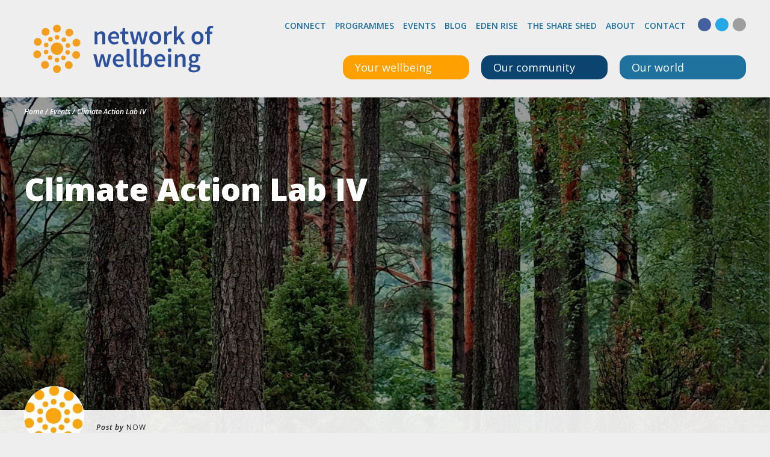

--- FILE ---
content_type: text/html; charset=UTF-8
request_url: https://networkofwellbeing.org/events/climate-action-lab-iv/
body_size: 47338
content:

<!doctype html>
<html lang="en-GB">
	<head>
  <meta charset="utf-8">
  <meta http-equiv="x-ua-compatible" content="ie=edge">
  <meta name="viewport" content="width=device-width, initial-scale=1">
  <meta name='robots' content='index, follow, max-image-preview:large, max-snippet:-1, max-video-preview:-1' />
<link rel='preconnect' href='https://fonts.gstatic.com' crossorigin>
<link rel='preconnect' href='https://maxcdn.bootstrapcdn.com' crossorigin>
<link rel='preconnect' href='https://www.googletagmanager.com' crossorigin>
<link rel='preconnect' href='https://cdnjs.cloudflare.com' crossorigin>

	<!-- This site is optimized with the Yoast SEO plugin v26.8 - https://yoast.com/product/yoast-seo-wordpress/ -->
	<title>Climate Action Lab IV - Network of Wellbeing</title><link rel="preload" href="https://fonts.gstatic.com/s/opensans/v44/memQYaGs126MiZpBA-UFUIcVXSCEkx2cmqvXlWq8tWZ0Pw86hd0RkxhjWVAewIMSdjE.woff2" as="font" type="font/woff2" crossorigin><link rel="preload" href="https://fonts.gstatic.com/s/opensans/v44/memvYaGs126MiZpBA-UvWbX2vVnXBbObj2OVTS-mu0SC55I.woff2" as="font" type="font/woff2" crossorigin><style id="perfmatters-used-css">@keyframes shimmer{to{transform:translateX(110%);}}@-webkit-keyframes fpFadeInDown{0%{opacity:0;-webkit-transform:translate3d(0,-20px,0);transform:translate3d(0,-20px,0);}to{opacity:1;-webkit-transform:translate3d(0,0,0);transform:translate3d(0,0,0);}}@keyframes fpFadeInDown{0%{opacity:0;-webkit-transform:translate3d(0,-20px,0);transform:translate3d(0,-20px,0);}to{opacity:1;-webkit-transform:translate3d(0,0,0);transform:translate3d(0,0,0);}}.em{--theme-hue:0;--accent-hue:220;--accent-s:86%;--accent-l:57%;--text-color-richer:hsl(var(--theme-hue),0%,5%);--text-color-normal:hsl(var(--theme-hue),0%,13%);--text-color-softer:hsl(var(--theme-hue),0%,33%);--accent-color:hsl(var(--accent-hue),var(--accent-s),var(--accent-l));--border-color:hsl(var(--theme-hue),0%,73%);--border-color-softer:hsl(var(--theme-hue),0%,82%);--background-color:transparent;--background-color-softer:hsl(var(--theme-hue),0%,95%);--background-color-checkboxes:white;--background-color-inputs:white;--background-color-skeleton:#ededed;--background-color-skeleton-softer:hsl(var(--theme-hue),0%,95%);--code-background:hsl(var(--theme-hue),0%,95%);--button-primary-color:white;--font-weight:400;--font-family:"Raleway","HelveticaNeue","Helvetica Neue",Helvetica,Arial,sans-serif;--grid-max-width:960px;--icon-logo-office365:url("data:image/svg+xml,%3Csvg xmlns=\'http://www.w3.org/2000/svg\' viewBox=\'0 0 2075 2499.8\'%3E%3Cpath fill=\'%23eb3c00\' d=\'M0 2016.6V496.8L1344.4 0 2075 233.7v2045.9l-730.6 220.3L0 2016.6l1344.4 161.8V409.2L467.6 613.8v1198.3z\'/%3E%3C/svg%3E");--icon-logo-google-calendar:url("data:image/svg+xml,%3Csvg xmlns=\'http://www.w3.org/2000/svg\' preserveAspectRatio=\'xMidYMid\' viewBox=\'0 0 256 256\'%3E%3Cpath fill=\'%23FFF\' d=\'M195.368421 60.6315789H60.6315789V195.368421H195.368421z\'/%3E%3Cpath fill=\'%23EA4335\' d=\'M195.368421 256 256 195.368421l-30.315789-5.172416-30.31579 5.172416-5.533259 27.729581z\'/%3E%3Cpath fill=\'%23188038\' d=\'M0 195.368421v40.421053C0 246.955789 9.04421053 256 20.2105263 256h40.4210526l6.2252856-30.315789-6.2252856-30.31579-33.0323915-5.172416L0 195.368421Z\'/%3E%3Cpath fill=\'%231967D2\' d=\'M256 60.6315789V20.2105263C256 9.04421053 246.955789 0 235.789474 0h-40.421053c-3.688839 15.0358547-5.533259 26.1010948-5.533259 33.1957202 0 7.0946254 1.84442 16.2399117 5.533259 27.4358587 13.409565 3.8399077 23.514828 5.7598615 30.31579 5.7598615 6.800961 0 16.906224-1.9199538 30.315789-5.7598615Z\'/%3E%3Cpath fill=\'%23FBBC04\' d=\'M256 60.6315789h-60.631579V195.368421H256z\'/%3E%3Cpath fill=\'%2334A853\' d=\'M195.368421 195.368421H60.6315789V256H195.368421z\'/%3E%3Cpath fill=\'%234285F4\' d=\'M195.368421 0H20.2105263C9.04421053 0 0 9.04421053 0 20.2105263V195.368421h60.6315789V60.6315789H195.368421V0Z\'/%3E%3Cpath fill=\'%234285F4\' d=\'M88.2694737 165.153684c-5.0357895-3.402105-8.5221053-8.370526-10.4252632-14.938947l11.6884211-4.816842c1.0610526 4.042105 2.9136842 7.174737 5.5578947 9.397894 2.6273684 2.223158 5.8273687 3.317895 9.5663157 3.317895 3.823158 0 7.107369-1.162105 9.852632-3.486316 2.745263-2.32421 4.126315-5.288421 4.126315-8.875789 0-3.671579-1.448421-6.669474-4.345263-8.993684-2.896842-2.324211-6.534737-3.486316-10.88-3.486316h-6.7536839v-11.570526H102.72c3.738947 0 6.888421-1.010527 9.448421-3.031579 2.56-2.021053 3.84-4.783158 3.84-8.303158 0-3.132632-1.145263-5.625263-3.435789-7.494737-2.290527-1.869474-5.187369-2.812632-8.707369-2.812632-3.435789 0-6.1642104.909474-8.185263 2.745264-2.0197181 1.840674-3.5381792 4.164731-4.4126316 6.753684l-11.5705263-4.816842c1.5326316-4.345264 4.3452632-8.1852635 8.471579-11.5031583 4.1263157-3.3178947 9.3978947-4.9852631 15.7978949-4.9852631 4.732631 0 8.993684.9094737 12.766316 2.7452631 3.772631 1.8357895 6.736842 4.3789474 8.875789 7.6126316 2.138947 3.2505267 3.2 6.8884207 3.2 10.9305267 0 4.126315-.993684 7.612631-2.981053 10.475789-1.987368 2.863158-4.429473 5.052632-7.326315 6.585263v.690527c3.740515 1.542157 6.989694 4.07512 9.397894 7.326315 2.442106 3.284211 3.671579 7.208421 3.671579 11.789474s-1.162105 8.673684-3.486315 12.261053c-2.324211 3.587368-5.541053 6.416842-9.616843 8.471579-4.092631 2.054736-8.690526 3.099071-13.793684 3.099071-5.9115787.016718-11.3684208-1.684335-16.4042103-5.08644Zm71.7978943-58.00421-12.833684 9.28-6.416842-9.734737L163.84 90.0884211h8.825263v78.3326319h-12.597895v-61.271579Z\'/%3E%3C/svg%3E");--icon-logo-apple:url("data:image/svg+xml,%3Csvg xmlns=\'http://www.w3.org/2000/svg\' xml:space=\'preserve\' viewBox=\'0 0 52.226 52.226\'%3E%3Cpath d=\'M36.802 1.055 36.747 0l-1.05.113c-.103.011-10.252 1.234-10.948 12.581l-.07 1.136 1.136-.077c.116-.008 11.611-.925 10.987-12.698zm-1.981 1.267c-.191 6.838-5.511 8.74-7.953 9.253.93-6.645 5.749-8.67 7.953-9.253z\'/%3E%3Cpath d=\'m46.584 37.517-.639-.207c-3.867-1.25-6.464-4.792-6.464-8.814 0-3.578 2.023-6.778 5.281-8.352l.972-.469-.542-.933c-.232-.4-2.401-3.943-6.983-5.116-3.634-.93-7.72-.107-12.149 2.447-1.875-1.138-8.103-4.418-13.058-1.13-.97.536-11.251 6.695-5.9 23.313.157.372 3.888 9.113 8.303 12.387 1.191 1.138 4.237 2.56 7.718.187.603-.249 4.638-1.802 7.198.017.945.647 2.595 1.38 4.338 1.38 1.322 0 2.697-.421 3.859-1.621.542-.469 5.493-4.888 8.066-11.888l.075-.204-.075-.997zm-9.402 11.598-.077.073c-2.193 2.303-5.518.1-5.641.018-1.308-.93-2.823-1.233-4.244-1.233-2.579 0-4.847.999-4.992 1.064l-.163.092c-3.019 2.107-5.086.253-5.305.042l-.118-.101c-3.993-2.912-7.663-11.507-7.668-11.51-5.008-15.568 4.586-20.66 4.994-20.867l.11-.065c4.647-3.12 11.327 1.396 11.393 1.441l.533.366.552-.333c4.16-2.515 7.914-3.37 11.157-2.539 2.642.676 4.326 2.327 5.15 3.342-3.347 2.051-5.381 5.63-5.381 9.591 0 4.556 2.735 8.604 6.902 10.365-2.565 6.261-7.153 10.213-7.202 10.254z\'/%3E%3C/svg%3E");--icon-logo-outlook:url("data:image/svg+xml,%3Csvg xmlns=\'http://www.w3.org/2000/svg\' viewBox=\'0 0 32 32\'%3E%3Cpath fill=\'%230072c6\' d=\'M19.484 7.937v5.477l1.916 1.205a.489.489 0 0 0 .21 0l8.238-5.554a1.174 1.174 0 0 0-.959-1.128Z\'/%3E%3Cpath fill=\'%230072c6\' d=\'m19.484 15.457 1.747 1.2a.522.522 0 0 0 .543 0c-.3.181 8.073-5.378 8.073-5.378v10.066a1.408 1.408 0 0 1-1.49 1.555h-8.874v-7.443ZM10.44 12.932a1.609 1.609 0 0 0-1.42.838 4.131 4.131 0 0 0-.526 2.218A4.05 4.05 0 0 0 9.02 18.2a1.6 1.6 0 0 0 2.771.022 4.014 4.014 0 0 0 .515-2.2 4.369 4.369 0 0 0-.5-2.281 1.536 1.536 0 0 0-1.366-.809Z\'/%3E%3Cpath fill=\'%230072c6\' d=\'M2.153 5.155v21.427L18.453 30V2Zm10.908 14.336a3.231 3.231 0 0 1-2.7 1.361 3.19 3.19 0 0 1-2.64-1.318A5.459 5.459 0 0 1 6.706 16.1a5.868 5.868 0 0 1 1.036-3.616 3.267 3.267 0 0 1 2.744-1.384 3.116 3.116 0 0 1 2.61 1.321 5.639 5.639 0 0 1 1 3.484 5.763 5.763 0 0 1-1.035 3.586Z\'/%3E%3C/svg%3E");--icon-download:url("data:image/svg+xml,%3Csvg xmlns=\'http://www.w3.org/2000/svg\' xml:space=\'preserve\' viewBox=\'0 0 479 479\' fill=\'%23555\'%3E%3Cpath d=\'M158.4 196.8c-5.3 5.3-5.3 13.8 0 19.1l71.6 71.6c2.6 2.6 6.1 4 9.5 4s6.9-1.3 9.5-4l71.6-71.6c5.3-5.3 5.3-13.8 0-19.1s-13.8-5.3-19.1 0L253 245.3V13.5C253 6 247 0 239.5 0S226 6 226 13.5v231.8l-48.5-48.5c-5.3-5.3-13.9-5.3-19.1 0z\'/%3E%3Cpath d=\'m460.2 307.4-47-170c-1.1-3.9-3.8-7-7.4-8.7l-1.3-.6c-1.8-.8-3.7-1.2-5.6-1.2h-84.7c-7.5 0-13.5 6-13.5 13.5s6 13.5 13.5 13.5h75.6l39.7 143.8h-105c-7.5 0-13.5 6-13.5 13.5v12.2c0 17.9-14.5 32.4-32.4 32.4h-82.4c-17.9 0-32.4-14.5-32.4-32.4v-12.2c0-7.5-6-13.5-13.5-13.5H49.4l39.9-144.1h75.6c7.5 0 13.5-6 13.5-13.5s-6-13.5-13.5-13.5H80.1c-1.9 0-3.8.4-5.6 1.2l-1.3.6c-3.6 1.7-6.4 4.8-7.4 8.7l-47 170c-.3 1.2-.5 2.4-.5 3.6v70.9c0 53.7 43.7 97.4 97.4 97.4h247.6c53.7 0 97.4-43.7 97.4-97.4V311c0-1.3-.1-2.5-.5-3.6zm-26.5 74.2c0 38.8-31.6 70.4-70.4 70.4H115.7c-38.8 0-70.4-31.6-70.4-70.4v-56.9H137c.7 32.1 27.1 58 59.4 58h82.4c32.3 0 58.7-25.9 59.4-58h95.7v56.9h-.2z\'/%3E%3C/svg%3E");--icon-spinner:url("data:image/svg+xml;charset=utf8,%3Csvg xmlns=\'http://www.w3.org/2000/svg\' display=\'block\' preserveAspectRatio=\'xMidYMid\' style=\'margin:auto;background:0 0\' viewBox=\'0 0 100 100\'%3E%3Crect width=\'7\' height=\'21\' x=\'46.5\' y=\'7.5\' fill=\'%2385a2b6\' rx=\'0\' ry=\'0\'%3E%3Canimate attributeName=\'opacity\' begin=\'-0.9166666666666666s\' dur=\'1s\' keyTimes=\'0;1\' repeatCount=\'indefinite\' values=\'1;0\'/%3E%3C/rect%3E%3Crect width=\'7\' height=\'21\' x=\'46.5\' y=\'7.5\' fill=\'%2385a2b6\' rx=\'0\' ry=\'0\' transform=\'rotate(30 50 50)\'%3E%3Canimate attributeName=\'opacity\' begin=\'-0.8333333333333334s\' dur=\'1s\' keyTimes=\'0;1\' repeatCount=\'indefinite\' values=\'1;0\'/%3E%3C/rect%3E%3Crect width=\'7\' height=\'21\' x=\'46.5\' y=\'7.5\' fill=\'%2385a2b6\' rx=\'0\' ry=\'0\' transform=\'rotate(60 50 50)\'%3E%3Canimate attributeName=\'opacity\' begin=\'-0.75s\' dur=\'1s\' keyTimes=\'0;1\' repeatCount=\'indefinite\' values=\'1;0\'/%3E%3C/rect%3E%3Crect width=\'7\' height=\'21\' x=\'46.5\' y=\'7.5\' fill=\'%2385a2b6\' rx=\'0\' ry=\'0\' transform=\'rotate(90 50 50)\'%3E%3Canimate attributeName=\'opacity\' begin=\'-0.6666666666666666s\' dur=\'1s\' keyTimes=\'0;1\' repeatCount=\'indefinite\' values=\'1;0\'/%3E%3C/rect%3E%3Crect width=\'7\' height=\'21\' x=\'46.5\' y=\'7.5\' fill=\'%2385a2b6\' rx=\'0\' ry=\'0\' transform=\'rotate(120 50 50)\'%3E%3Canimate attributeName=\'opacity\' begin=\'-0.5833333333333334s\' dur=\'1s\' keyTimes=\'0;1\' repeatCount=\'indefinite\' values=\'1;0\'/%3E%3C/rect%3E%3Crect width=\'7\' height=\'21\' x=\'46.5\' y=\'7.5\' fill=\'%2385a2b6\' rx=\'0\' ry=\'0\' transform=\'rotate(150 50 50)\'%3E%3Canimate attributeName=\'opacity\' begin=\'-0.5s\' dur=\'1s\' keyTimes=\'0;1\' repeatCount=\'indefinite\' values=\'1;0\'/%3E%3C/rect%3E%3Crect width=\'7\' height=\'21\' x=\'46.5\' y=\'7.5\' fill=\'%2385a2b6\' rx=\'0\' ry=\'0\' transform=\'rotate(180 50 50)\'%3E%3Canimate attributeName=\'opacity\' begin=\'-0.4166666666666667s\' dur=\'1s\' keyTimes=\'0;1\' repeatCount=\'indefinite\' values=\'1;0\'/%3E%3C/rect%3E%3Crect width=\'7\' height=\'21\' x=\'46.5\' y=\'7.5\' fill=\'%2385a2b6\' rx=\'0\' ry=\'0\' transform=\'rotate(210 50 50)\'%3E%3Canimate attributeName=\'opacity\' begin=\'-0.3333333333333333s\' dur=\'1s\' keyTimes=\'0;1\' repeatCount=\'indefinite\' values=\'1;0\'/%3E%3C/rect%3E%3Crect width=\'7\' height=\'21\' x=\'46.5\' y=\'7.5\' fill=\'%2385a2b6\' rx=\'0\' ry=\'0\' transform=\'rotate(240 50 50)\'%3E%3Canimate attributeName=\'opacity\' begin=\'-0.25s\' dur=\'1s\' keyTimes=\'0;1\' repeatCount=\'indefinite\' values=\'1;0\'/%3E%3C/rect%3E%3Crect width=\'7\' height=\'21\' x=\'46.5\' y=\'7.5\' fill=\'%2385a2b6\' rx=\'0\' ry=\'0\' transform=\'rotate(270 50 50)\'%3E%3Canimate attributeName=\'opacity\' begin=\'-0.16666666666666666s\' dur=\'1s\' keyTimes=\'0;1\' repeatCount=\'indefinite\' values=\'1;0\'/%3E%3C/rect%3E%3Crect width=\'7\' height=\'21\' x=\'46.5\' y=\'7.5\' fill=\'%2385a2b6\' rx=\'0\' ry=\'0\' transform=\'rotate(300 50 50)\'%3E%3Canimate attributeName=\'opacity\' begin=\'-0.08333333333333333s\' dur=\'1s\' keyTimes=\'0;1\' repeatCount=\'indefinite\' values=\'1;0\'/%3E%3C/rect%3E%3Crect width=\'7\' height=\'21\' x=\'46.5\' y=\'7.5\' fill=\'%2385a2b6\' rx=\'0\' ry=\'0\' transform=\'rotate(330 50 50)\'%3E%3Canimate attributeName=\'opacity\' begin=\'0s\' dur=\'1s\' keyTimes=\'0;1\' repeatCount=\'indefinite\' values=\'1;0\'/%3E%3C/rect%3E%3C/svg%3E");--icon-info:url("data:image/svg+xml,%3Csvg xmlns=\'http://www.w3.org/2000/svg\' xml:space=\'preserve\' viewBox=\'0 0 64 64\' fill=\'%23555\'%3E%3Cpath d=\'M38.5351982 47.6064987H34.455101V28.4473c0-.5527-.4473-1-1-1h-4.5204945c-.5523071 0-1 .4473-1 1s.4476929 1 1 1h3.5204945v18.1591988h-5.1216011c-.5522003 0-1 .4472008-1 1 0 .5527.4477997 1 1 1h11.2016983c.5527 0 1-.4473 1-1 0-.5527993-.4472999-1.0000001-1-1.0000001z\'/%3E%3Ccircle cx=\'32\' cy=\'18\' r=\'3\'/%3E%3Cpath d=\'M32 0C14.3269005 0 0 14.3268995 0 32s14.3268995 32 32 32 32-14.3269005 32-32S49.6730995 0 32 0zm0 62C15.457901 62 2 48.542099 2 32 2 15.4580002 15.4578991 2 32 2s30 13.4580002 30 30c0 16.542099-13.457901 30-30 30z\'/%3E%3C/svg%3E");--icon-updated:url("data:image/svg+xml,%3Csvg xmlns=\'http://www.w3.org/2000/svg\' xml:space=\'preserve\' viewBox=\'0 0 51.809 51.809\' fill=\'%23555\'%3E%3Cpath d=\'M48.881 24.904c-.552 0-1 .447-1 1 0 12.131-9.869 22-22 22-8.611 0-16.304-4.944-19.919-12.677l5.193 2.312c.504.228 1.096-.001 1.32-.507.225-.504-.002-1.095-.507-1.319l-7.309-3.254c-.506-.229-1.095.002-1.32.507L.085 40.275c-.225.504.002 1.095.507 1.319.132.06.271.087.406.087.383 0 .748-.221.914-.594l2.235-5.02c3.941 8.44 12.335 13.837 21.732 13.837 13.233 0 24-10.767 24-24 .002-.552-.446-1-.998-1zM51.215 10.173c-.506-.227-1.096.002-1.32.507l-2.266 5.09C43.694 7.307 35.306 1.904 25.881 1.904c-13.233 0-24 10.767-24 24 0 .553.448 1 1 1s1-.447 1-1c0-12.131 9.869-22 22-22 8.599 0 16.259 4.906 19.887 12.6l-5.116-2.277c-.505-.229-1.096.002-1.32.507-.225.504.002 1.095.507 1.319l7.309 3.254c.132.06.271.087.406.087.383 0 .748-.221.914-.594l3.254-7.309c.224-.503-.003-1.094-.507-1.318z\'/%3E%3C/svg%3E");--icon-trash:url("data:image/svg+xml,%3Csvg xmlns=\'http://www.w3.org/2000/svg\' viewBox=\'0 0 24 24\' fill=\'%23555\'%3E%3Cpath fill-rule=\'evenodd\' d=\'M16 1.75V3h5.25a.75.75 0 0 1 0 1.5H2.75a.75.75 0 0 1 0-1.5H8V1.75C8 .784 8.784 0 9.75 0h4.5C15.216 0 16 .784 16 1.75zm-6.5 0a.25.25 0 0 1 .25-.25h4.5a.25.25 0 0 1 .25.25V3h-5V1.75z\'/%3E%3Cpath d=\'M4.997 6.178a.75.75 0 1 0-1.493.144L4.916 20.92a1.75 1.75 0 0 0 1.742 1.58h10.684a1.75 1.75 0 0 0 1.742-1.581l1.413-14.597a.75.75 0 0 0-1.494-.144l-1.412 14.596a.25.25 0 0 1-.249.226H6.658a.25.25 0 0 1-.249-.226L4.997 6.178z\'/%3E%3Cpath d=\'M9.206 7.501a.75.75 0 0 1 .793.705l.5 8.5A.75.75 0 1 1 9 16.794l-.5-8.5a.75.75 0 0 1 .705-.793zm6.293.793A.75.75 0 1 0 14 8.206l-.5 8.5a.75.75 0 0 0 1.498.088l.5-8.5z\'/%3E%3C/svg%3E");--icon-edit:url("data:image/svg+xml,%3Csvg xmlns=\'http://www.w3.org/2000/svg\' xml:space=\'preserve\' viewBox=\'0 0 512 512\' fill=\'%23777\'%3E%3Cpath d=\'M498.125 92.38 419.62 13.874c-18.496-18.497-48.436-18.5-66.935 0-13.167 13.169-302.639 302.642-308.16 308.161-2.182 2.182-3.725 4.918-4.46 7.915L.502 491.068c-3.036 12.368 8.186 23.44 20.431 20.432 8.361-2.053 153.718-37.747 161.117-39.564 2.996-.735 5.734-2.278 7.915-4.46l308.161-308.161c18.496-18.497 18.501-48.436-.001-66.935zM39.957 472.043l1.612-6.562 4.951 4.951-6.563 1.611zm44.917-11.029-33.887-33.887 14.736-60.009 79.16 79.16-60.009 14.736zm93.148-29.367-97.668-97.668L332.559 81.773l97.668 97.668-252.205 252.206zM474.24 135.429l-19.508 19.507-97.667-97.668 19.507-19.507c5.294-5.293 13.867-5.298 19.163 0l78.506 78.507c5.295 5.295 5.295 13.864-.001 19.161z\'/%3E%3C/svg%3E");--icon-calendar:url("data:image/svg+xml,%3Csvg xmlns=\'http://www.w3.org/2000/svg\' xml:space=\'preserve\' viewBox=\'0 0 512 512\' fill=\'%23555\'%3E%3Cpath d=\'M472 60h-8V44c0-13.234-10.766-24-24-24s-24 10.766-24 24v16H96V44c0-13.234-10.766-24-24-24S48 30.766 48 44v16h-8C17.944 60 0 77.944 0 100v352c0 22.056 17.944 40 40 40h432c22.056 0 40-17.944 40-40V100c0-22.056-17.944-40-40-40zm-40-16c0-4.411 3.589-8 8-8s8 3.589 8 8v23.981c0 .007-.001.013-.001.019s.001.013.001.019V92c0 4.411-3.589 8-8 8s-8-3.589-8-8V44zM72 36c4.411 0 8 3.589 8 8v48c0 4.411-3.589 8-8 8s-8-3.589-8-8V44c0-4.411 3.589-8 8-8zm400 440H40c-13.234 0-24-10.766-24-24V148h384c4.418 0 8-3.582 8-8s-3.582-8-8-8H16v-32c0-13.234 10.766-24 24-24h8v16c0 13.234 10.766 24 24 24s24-10.766 24-24V76h320v16c0 13.234 10.766 24 24 24s24-10.766 24-24V76h8c13.234 0 24 10.766 24 24v32h-16c-4.418 0-8 3.582-8 8s3.582 8 8 8h16v304c0 13.234-10.766 24-24 24z\'/%3E%3Cpath d=\'M448 132h-16c-4.418 0-8 3.582-8 8s3.582 8 8 8h16c4.418 0 8-3.582 8-8s-3.582-8-8-8z\'/%3E%3Cg stroke=\'null\'%3E%3Crect width=\'30\' height=\'15\' x=\'206\' y=\'222\' rx=\'8\'/%3E%3Crect width=\'30\' height=\'15\' x=\'277\' y=\'222\' rx=\'8\'/%3E%3Crect width=\'30\' height=\'15\' x=\'346\' y=\'222\' rx=\'8\'/%3E%3Crect width=\'30\' height=\'15\' x=\'416\' y=\'222\' rx=\'8\'/%3E%3Crect width=\'30\' height=\'15\' x=\'66\' y=\'302\' rx=\'8\'/%3E%3Crect width=\'30\' height=\'15\' x=\'136\' y=\'302\' rx=\'8\'/%3E%3Crect width=\'30\' height=\'15\' x=\'206\' y=\'302\' rx=\'8\'/%3E%3Crect width=\'30\' height=\'15\' x=\'276\' y=\'302\' rx=\'8\'/%3E%3Crect width=\'30\' height=\'15\' x=\'346\' y=\'302\' rx=\'8\'/%3E%3Crect width=\'30\' height=\'15\' x=\'416\' y=\'302\' rx=\'8\'/%3E%3Crect width=\'30\' height=\'15\' x=\'66\' y=\'392\' rx=\'8\'/%3E%3Crect width=\'30\' height=\'15\' x=\'136\' y=\'392\' rx=\'8\'/%3E%3Crect width=\'30\' height=\'15\' x=\'206\' y=\'392\' rx=\'8\'/%3E%3Crect width=\'30\' height=\'15\' x=\'276\' y=\'392\' rx=\'8\'/%3E%3Crect width=\'30\' height=\'15\' x=\'346\' y=\'392\' rx=\'8\'/%3E%3C/g%3E%3C/svg%3E");--icon-calendar-empty:url("data:image/svg+xml,%3Csvg xmlns=\'http://www.w3.org/2000/svg\' xml:space=\'preserve\' viewBox=\'0 0 512 512\' fill=\'%23555\'%3E%3Cg stroke=\'null\'%3E%3Cpath d=\'M472 47.37289h-8V30.42374c0-14.01907-10.766-25.42373-24-25.42373s-24 11.40466-24 25.42373v16.94915H96V30.42374C96 16.40467 85.234 5.00001 72 5.00001S48 16.40467 48 30.42374v16.94915h-8c-22.056 0-40 19.00847-40 42.37288v372.88136c0 23.36441 17.944 42.37288 40 42.37288h432c22.056 0 40-19.00847 40-42.37288V89.74577c0-23.36441-17.944-42.37288-40-42.37288zm-40-16.94915c0-4.67267 3.589-8.47458 8-8.47458s8 3.80191 8 8.47458v25.4036c0 .00742-.001.01377-.001.02013s.001.01377.001.02013v25.4036c0 4.67267-3.589 8.47458-8 8.47458s-8-3.80191-8-8.47458V30.42374zM72 21.94916c4.411 0 8 3.80191 8 8.47458V81.2712c0 4.67267-3.589 8.47458-8 8.47458s-8-3.80191-8-8.47458V30.42374c0-4.67267 3.589-8.47458 8-8.47458zm400 466.10169H40c-13.234 0-24-11.40466-24-25.42373v-322.0339h384c4.418 0 8-3.79449 8-8.47458s-3.582-8.47458-8-8.47458H16V89.74575c0-14.01907 10.766-25.42373 24-25.42373h8v16.94915c0 14.01907 10.766 25.42373 24 25.42373s24-11.40466 24-25.42373V64.32202h320v16.94915c0 14.01907 10.766 25.42373 24 25.42373s24-11.40466 24-25.42373V64.32202h8c13.234 0 24 11.40466 24 25.42373v33.89831h-16c-4.418 0-8 3.79449-8 8.47458s3.582 8.47458 8 8.47458h16v322.0339c0 14.01907-10.766 25.42373-24 25.42373z\'/%3E%3Cpath d=\'M448 123.64407h-16c-4.418 0-8 3.79449-8 8.47458s3.582 8.47458 8 8.47458h16c4.418 0 8-3.79449 8-8.47458s-3.582-8.47458-8-8.47458z\'/%3E%3C/g%3E%3C/svg%3E");--icon-list-grouped:url("data:image/svg+xml,%3Csvg xmlns=\'http://www.w3.org/2000/svg\' xml:space=\'preserve\' viewBox=\'0 0 64 64\' fill=\'%23555\'%3E%3Cpath stroke=\'null\' d=\'M1.52092 5.89552h60.86722c.84042 0 1.52107-.4472 1.52107-.9995 0-.5522-.68065-.9995-1.52107-.9995H1.52092C.68065 3.89652 0 4.34382 0 4.89602c0 .5523.68065.9995 1.52092.9995z\'/%3E%3Cpath d=\'M62.98405 19.62524h-40c-.5522 0-.9995.4473-.9995.9995 0 .5523.4473.9995.9995.9995h40c.5523 0 .9996-.4472.9996-.9995 0-.5522-.4473-.9995-.9996-.9995z\'/%3E%3Cpath stroke=\'null\' d=\'M10.00888 13.67918c-3.87581 0-7.02924 3.15984-7.02924 7.04356 0 3.88384 3.15342 7.0437 7.02924 7.0437 3.87592 0 7.02934-3.15986 7.02934-7.0437 0-3.88372-3.15342-7.04356-7.02934-7.04356zm0 11.80281c-2.61911 0-4.74945-2.13465-4.74945-4.75925 0-2.62448 2.13034-4.75913 4.74945-4.75913 2.61925 0 4.74956 2.13465 4.74956 4.75913 0 2.62459-2.1303 4.75925-4.74956 4.75925zM1.52092 37.42953h60.86722c.84043 0 1.52108-.4472 1.52108-.9995 0-.5522-.68065-.9995-1.52108-.9995H1.52092c-.84027 0-1.52092.4473-1.52092.9995 0 .5523.68065.9995 1.52092.9995z\'/%3E%3Cpath d=\'M62.98405 51.15925h-40c-.5522 0-.9995.4473-.9995.9995 0 .5523.4473.9995.9995.9995h40c.5523 0 .9996-.4472.9996-.9995 0-.5522-.4473-.9995-.9996-.9995z\'/%3E%3Cpath stroke=\'null\' d=\'M10.00888 45.21319c-3.87582 0-7.02924 3.15984-7.02924 7.04356 0 3.88384 3.15342 7.0437 7.02924 7.0437 3.87592 0 7.02934-3.15986 7.02934-7.0437 0-3.88372-3.15342-7.04356-7.02934-7.04356zm0 11.80281c-2.61912 0-4.74945-2.13465-4.74945-4.75925 0-2.62447 2.13033-4.75913 4.74945-4.75913 2.61925 0 4.74955 2.13466 4.74955 4.75913 0 2.6246-2.1303 4.75925-4.74955 4.75925z\'/%3E%3C/svg%3E");--icon-list-grid:url("data:image/svg+xml,%3Csvg xmlns=\'http://www.w3.org/2000/svg\' fill=\'none\' stroke=\'%23555\' stroke-linecap=\'round\' viewBox=\'0 0 24 24\'%3E%3Crect width=\'8\' height=\'8\' x=\'2\' y=\'2\' rx=\'0\'/%3E%3Crect width=\'8\' height=\'8\' x=\'2\' y=\'14\' rx=\'0\'/%3E%3Crect width=\'8\' height=\'8\' x=\'14\' y=\'2\' rx=\'0\'/%3E%3Crect width=\'8\' height=\'8\' x=\'14\' y=\'14\' rx=\'0\'/%3E%3C/svg%3E");--icon-filter:url("data:image/svg+xml;charset=utf8,%3Csvg xmlns=\'http://www.w3.org/2000/svg\' xml:space=\'preserve\' viewBox=\'0 0 256 256\'%3E%3Cg fill=\'%23555\' stroke-miterlimit=\'10\' stroke-width=\'0\'%3E%3Cpath d=\'M1.793 44.436943c0-3.0962784 2.5129216-5.6092 5.6092-5.6092h92.229271c3.0962784 0 5.6092 2.5129216 5.6092 5.6092s-2.5129216 5.6092-5.6092 5.6092H7.4022c-3.0962784 0-5.6092-2.510117-5.6092-5.6092zM87.7343578 211.563057c0-3.0962784 2.5129216-5.6092 5.6092-5.6092H248.5978c3.0962784 0 5.6092 2.5129216 5.6092 5.6092s-2.5129216 5.6092-5.6092 5.6092H93.3435578c-3.099083 0-5.6092-2.5129216-5.6092-5.6092zM1.793 128c0-3.0962784 2.5129216-5.6092 5.6092-5.6092h168.4947588c3.0962784 0 5.6092 2.5129216 5.6092 5.6092s-2.5129216 5.6092-5.6092 5.6092H7.4022c-3.0962784 0-5.6092-2.5129216-5.6092-5.6092z\'/%3E%3Cpath d=\'M170.2877588 128c0-15.3243344 12.466447-27.793586 27.793586-27.793586S225.8749308 112.672861 225.8749308 128s-12.466447 27.793586-27.793586 27.793586S170.2877588 143.327139 170.2877588 128zm44.3659674 0c0-9.1401914-7.4349946-16.575186-16.575186-16.575186S181.5033542 118.8598086 181.5033542 128s7.4349946 16.575186 16.575186 16.575186 16.575186-7.4349946 16.575186-16.575186zM94.022271 44.436943c0-15.3243344 12.466447-27.793586 27.793586-27.793586 15.3243344 0 27.793586 12.466447 27.793586 27.793586s-12.466447 27.793586-27.793586 27.793586-27.793586-12.4692516-27.793586-27.793586zm44.368772 0c0-9.1401914-7.4349946-16.575186-16.575186-16.575186s-16.575186 7.4349946-16.575186 16.575186 7.4349946 16.575186 16.575186 16.575186 16.575186-7.4349946 16.575186-16.575186zM43.3655858 211.563057c0-15.3243344 12.466447-27.7907814 27.793586-27.7907814 15.3243344 0 27.7907814 12.466447 27.7907814 27.7907814 0 15.327139-12.466447 27.793586-27.7907814 27.793586s-27.793586-12.466447-27.793586-27.793586zm44.368772 0c0-9.1401914-7.43219-16.5723814-16.5723814-16.5723814s-16.575186 7.43219-16.575186 16.5723814 7.4349946 16.575186 16.575186 16.575186 16.5723814-7.4349946 16.5723814-16.575186z\'/%3E%3Cpath d=\'M138.391043 44.436943c0-3.0962784 2.5129216-5.6092 5.6092-5.6092H248.5978c3.0962784 0 5.6092 2.5129216 5.6092 5.6092s-2.5129216 5.6092-5.6092 5.6092H144.000243c-3.099083 0-5.6092-2.510117-5.6092-5.6092zM214.6537262 128c0-3.0962784 2.5129216-5.6092 5.6092-5.6092H248.5978c3.0962784 0 5.6092 2.5129216 5.6092 5.6092s-2.5129216 5.6092-5.6092 5.6092h-28.3348738c-3.0962784 0-5.6092-2.5129216-5.6092-5.6092zM1.793 211.563057c0-3.0962784 2.5129216-5.6092 5.6092-5.6092h41.5725858c3.0962784 0 5.6092 2.5129216 5.6092 5.6092s-2.5129216 5.6092-5.6092 5.6092H7.4022c-3.0962784 0-5.6092-2.5129216-5.6092-5.6092z\'/%3E%3C/g%3E%3C/svg%3E");--icon-filter-hide:url("data:image/svg+xml,<svg xmlns=\"http://www.w3.org/2000/svg\" xml:space=\"preserve\" viewBox=\"0 0 256 256\"><g class=\"layer\"><g fill=\"%23555\" stroke-miterlimit=\"10\" stroke-width=\"0\"><path d=\"M1.8 44.4c0-3 2.5-5.6 5.6-5.6h92.2a5.6 5.6 0 1 1 0 11.3H7.4c-3 0-5.6-2.6-5.6-5.7zm86 167.2c0-3.1 2.5-5.6 5.5-5.6h155.3a5.6 5.6 0 0 1 0 11.2H93.3a5.6 5.6 0 0 1-5.6-5.6zM1.7 128c0-3.1 2.5-5.6 5.6-5.6h168.5a5.6 5.6 0 0 1 0 11.2H7.4c-3 0-5.6-2.5-5.6-5.6z\"/><path d=\"M170.3 128a27.8 27.8 0 1 1 55.6 0 27.8 27.8 0 0 1-55.6 0zm44.3 0a16.6 16.6 0 1 0-33.1 0 16.6 16.6 0 0 0 33.1 0zM94 44.4a27.8 27.8 0 1 1 55.7.1 27.8 27.8 0 0 1-55.7 0zm44.4 0a16.6 16.6 0 1 0-33.2 0 16.6 16.6 0 0 0 33.2 0zm-95 167.2a27.8 27.8 0 1 1 55.6 0 27.8 27.8 0 0 1-55.6 0zm44.3 0a16.6 16.6 0 1 0-33.1 0 16.6 16.6 0 0 0 33.1 0z\"/><path d=\"M138.4 44.4c0-3 2.5-5.6 5.6-5.6h104.6a5.6 5.6 0 0 1 0 11.3H144a5.6 5.6 0 0 1-5.6-5.7zm76.2 83.6c0-3.1 2.6-5.6 5.7-5.6h28.3a5.6 5.6 0 0 1 0 11.2h-28.3c-3.1 0-5.7-2.5-5.7-5.6zM1.8 211.6c0-3.1 2.5-5.6 5.6-5.6H49a5.6 5.6 0 0 1 0 11.2H7.4c-3 0-5.6-2.5-5.6-5.6z\"/></g><rect width=\"339.7\" height=\"9.6\" x=\"-41.5\" y=\"124.4\" fill=\"%23545454\" rx=\"6\" ry=\"6\" transform=\"rotate(45 128.4 129.2)\"/></g></svg>");--icon-sort-desc:url("data:image/svg+xml,%3Csvg xmlns=\'http://www.w3.org/2000/svg\' fill=\'%23555\' viewBox=\'0 0 24 24\'%3E%3Cpath stroke=\'%23555\' stroke-linecap=\'round\' stroke-linejoin=\'round\' stroke-width=\'2\' d=\'M4 6h16M7 12h10m-6 6h2\'/%3E%3C/svg%3E");--icon-sort-asc:url("data:image/svg+xml,%3Csvg xmlns=\'http://www.w3.org/2000/svg\' fill=\'%23555\' transform=\'rotate(180)\' viewBox=\'0 0 24 24\'%3E%3Cpath stroke=\'%23555\' stroke-linecap=\'round\' stroke-linejoin=\'round\' stroke-width=\'2\' d=\'M4 6h16M7 12h10m-6 6h2\'/%3E%3C/svg%3E");--icon-list:url("data:image/svg+xml,%3Csvg xmlns=\'http://www.w3.org/2000/svg\' xml:space=\'preserve\' viewBox=\'0 0 489.7 489.7\' fill=\'%23555\'%3E%3Cpath d=\'M52.7 134.75c29.1 0 52.7-23.7 52.7-52.7s-23.6-52.8-52.7-52.8S0 52.95 0 81.95s23.7 52.8 52.7 52.8zm0-81c15.6 0 28.2 12.7 28.2 28.2s-12.7 28.2-28.2 28.2-28.2-12.7-28.2-28.2 12.7-28.2 28.2-28.2zM52.7 297.55c29.1 0 52.7-23.7 52.7-52.7s-23.6-52.7-52.7-52.7S0 215.75 0 244.85s23.7 52.7 52.7 52.7zm0-80.9c15.6 0 28.2 12.7 28.2 28.2s-12.7 28.2-28.2 28.2-28.2-12.6-28.2-28.2 12.7-28.2 28.2-28.2zM52.7 460.45c29.1 0 52.7-23.7 52.7-52.7 0-29.1-23.7-52.7-52.7-52.7S0 378.75 0 407.75c0 29 23.7 52.7 52.7 52.7zm0-81c15.6 0 28.2 12.7 28.2 28.2 0 15.6-12.7 28.2-28.2 28.2s-28.2-12.7-28.2-28.2 12.7-28.2 28.2-28.2zM175.9 94.25h301.5c6.8 0 12.3-5.5 12.3-12.3s-5.5-12.3-12.3-12.3H175.9c-6.8 0-12.3 5.5-12.3 12.3s5.5 12.3 12.3 12.3zM175.9 257.15h301.5c6.8 0 12.3-5.5 12.3-12.3s-5.5-12.3-12.3-12.3H175.9c-6.8 0-12.3 5.5-12.3 12.3s5.5 12.3 12.3 12.3zM175.9 419.95h301.5c6.8 0 12.3-5.5 12.3-12.3s-5.5-12.3-12.3-12.3H175.9c-6.8 0-12.3 5.5-12.3 12.3s5.5 12.3 12.3 12.3z\'/%3E%3C/svg%3E");--icon-map:url("data:image/svg+xml,%3Csvg xmlns=\'http://www.w3.org/2000/svg\' xml:space=\'preserve\' viewBox=\'0 0 24 24\'%3E%3Cg fill=\'%23555\' stroke=\'null\'%3E%3Cpath d=\'M23.60271 6.00106c-.06052-.04356-.1382-.05504-.20853-.03174l-5.24662 1.74601c.45988-.98428.77708-1.91431.77708-2.61002 0-2.62885-2.14206-4.7674-4.77523-4.7674-2.63289 0-4.77523 2.13855-4.77523 4.7674 0 .38044.09287.82775.25022 1.31358l-1.35121-.44957c-.00646-.00226-.01321 0-.02-.0017-.01773-.00419-.0349-.00447-.0532-.00447-.0183 0-.03547.00028-.0532.00447-.00646.0017-.01349-.00057-.02.0017L.49322 8.5097c-.09452.03146-.15815.11938-.15815.21887v13.85684c0 .07417.03575.14386.09599.18742.03995.02867.08754.04356.13537.04356.02448 0 .04924-.00395.07316-.0121l7.56037-2.51589 7.56037 2.51589c.00028 0 .00085 0 .00113.00028.02335.00758.04754.01182.07207.01182s.04868-.00419.07202-.01182c.00028 0 .00085 0 .00113-.00028l7.63353-2.54033c.09457-.03146.15815-.11942.15815-.21887V6.1882c.00033-.07417-.03542-.14386-.09566-.18714l.00001-.00001zM7.96888 19.87843.79806 22.26481V8.89516l7.17086-2.38638v13.36965h-.00005.00001zM14.14937.70374c2.43082 0 4.4085 1.97444 4.4085 4.40129 0 .71987-.36758 1.71874-.88458 2.76796-.0957.19443-.19674.39057-.30145.58727-.40639.76229-.86854 1.52826-1.30673 2.21356-.15872.2484-.31409.48583-.46271.7089-.57865.8691-1.05004 1.51644-1.18541 1.70024l-.15787.2144c-.05009.06828-.16886.06941-.22008-.00113l-.1573-.21327c-.32253-.4386-2.5527-3.51001-3.59963-5.95846-.08188-.19133-.15622-.37875-.22206-.56085-.19843-.54874-.31913-1.04973-.31913-1.45857C9.74087 2.6782 11.71856.70376 14.14938.70376l-.00001-.00001zm1.45309 21.56107L8.4316 19.87843V6.50878l1.392.46332c.96929 2.45745 3.21545 5.58367 3.76316 6.32798l.15678.2127c.09429.12898.24626.20569.40611.20569.16013 0 .31154-.07671.40526-.20456l.15759-.21383c.11202-.15201.45087-.6173.88991-1.26272v10.22746h.00005zm7.63353-2.38638-7.17086 2.38638V11.34474c.58511-.89297 1.25437-1.98146 1.79868-3.04838l5.37246-1.78787v13.36993h-.00028z\'/%3E%3Cpath d=\'M14.14937 7.56078c1.1407 0 2.06857-.9264 2.06857-2.06495-.00028-1.13882-.92821-2.06495-2.06857-2.06495-1.14041 0-2.06834.9264-2.06834 2.06495s.92792 2.06495 2.06834 2.06495zm0-3.76401c.93835 0 1.70161.76229 1.70189 1.69911 0 .93681-.76355 1.69911-1.70189 1.69911-.93835 0-1.70189-.76229-1.70189-1.69911s.76355-1.69911 1.70189-1.69911z\'/%3E%3C/g%3E%3C/svg%3E");--icon-location:url("data:image/svg+xml,%3Csvg xmlns=\'http://www.w3.org/2000/svg\' xml:space=\'preserve\' viewBox=\'0 0 54.757 54.757\' fill=\'%23555\'%3E%3Cpath d=\'M27.557 12c-3.859 0-7 3.141-7 7s3.141 7 7 7 7-3.141 7-7-3.141-7-7-7zm0 12c-2.757 0-5-2.243-5-5s2.243-5 5-5 5 2.243 5 5-2.243 5-5 5z\'/%3E%3Cpath d=\'M40.94 5.617C37.318 1.995 32.502 0 27.38 0c-5.123 0-9.938 1.995-13.56 5.617-6.703 6.702-7.536 19.312-1.804 26.952L27.38 54.757 42.721 32.6c5.755-7.671 4.922-20.281-1.781-26.983zm.159 25.814L27.38 51.243 13.639 31.4C8.44 24.468 9.185 13.08 15.235 7.031 18.479 3.787 22.792 2 27.38 2s8.901 1.787 12.146 5.031c6.05 6.049 6.795 17.437 1.573 24.4z\'/%3E%3C/svg%3E");--icon-settings:url("data:image/svg+xml,%3Csvg xmlns=\'http://www.w3.org/2000/svg\' xml:space=\'preserve\' viewBox=\'0 0 54 54\' fill=\'%23555\'%3E%3Cpath d=\'M51.22 21h-5.052c-.812 0-1.481-.447-1.792-1.197s-.153-1.54.42-2.114l3.572-3.571c.525-.525.814-1.224.814-1.966 0-.743-.289-1.441-.814-1.967l-4.553-4.553c-1.05-1.05-2.881-1.052-3.933 0l-3.571 3.571c-.574.573-1.366.733-2.114.421-.75-.311-1.197-.98-1.197-1.792V2.78C33 1.247 31.753 0 30.22 0h-6.44C22.247 0 21 1.247 21 2.78v5.052c0 .812-.447 1.481-1.197 1.792-.748.313-1.54.152-2.114-.421l-3.571-3.571c-1.052-1.052-2.883-1.05-3.933 0l-4.553 4.553c-.525.525-.814 1.224-.814 1.967 0 .742.289 1.44.814 1.966l3.572 3.571c.573.574.73 1.364.42 2.114S8.644 21 7.832 21H2.78C1.247 21 0 22.247 0 23.78v6.439C0 31.753 1.247 33 2.78 33h5.052c.812 0 1.481.447 1.792 1.197s.153 1.54-.42 2.114l-3.572 3.571c-.525.525-.814 1.224-.814 1.966 0 .743.289 1.441.814 1.967l4.553 4.553c1.051 1.051 2.881 1.053 3.933 0l3.571-3.572c.574-.573 1.363-.731 2.114-.42.75.311 1.197.98 1.197 1.792v5.052c0 1.533 1.247 2.78 2.78 2.78h6.439c1.533 0 2.78-1.247 2.78-2.78v-5.052c0-.812.447-1.481 1.197-1.792.751-.312 1.54-.153 2.114.42l3.571 3.572c1.052 1.052 2.883 1.05 3.933 0l4.553-4.553c.525-.525.814-1.224.814-1.967 0-.742-.289-1.44-.814-1.966l-3.572-3.571c-.573-.574-.73-1.364-.42-2.114S45.356 33 46.168 33h5.052c1.533 0 2.78-1.247 2.78-2.78v-6.44c0-1.533-1.247-2.78-2.78-2.78zm.78 9.22c0 .43-.35.78-.78.78h-5.052c-1.624 0-3.019.932-3.64 2.432-.622 1.5-.295 3.146.854 4.294l3.572 3.571c.305.305.305.8 0 1.104l-4.553 4.553c-.304.304-.799.306-1.104 0l-3.571-3.572c-1.149-1.149-2.794-1.474-4.294-.854-1.5.621-2.432 2.016-2.432 3.64v5.052c0 .43-.35.78-.78.78h-6.44c-.43 0-.78-.35-.78-.78v-5.052c0-1.624-.932-3.019-2.432-3.64-.503-.209-1.021-.311-1.533-.311-1.014 0-1.997.4-2.761 1.164l-3.571 3.572c-.306.306-.801.304-1.104 0L7.046 42.4c-.305-.305-.305-.8 0-1.104l3.572-3.571c1.148-1.148 1.476-2.794.854-4.294C10.851 31.932 9.456 31 7.832 31H2.78c-.43 0-.78-.35-.78-.78v-6.44c0-.43.35-.78.78-.78h5.052c1.624 0 3.019-.932 3.64-2.432.622-1.5.295-3.146-.854-4.294l-3.572-3.571c-.305-.305-.305-.8 0-1.104l4.553-4.553c.304-.305.799-.305 1.104 0l3.571 3.571c1.147 1.147 2.792 1.476 4.294.854 1.5-.62 2.432-2.015 2.432-3.639V2.78c0-.43.35-.78.78-.78h6.439c.431 0 .781.35.781.78v5.052c0 1.624.932 3.019 2.432 3.64 1.502.622 3.146.294 4.294-.854l3.571-3.571c.306-.305.801-.305 1.104 0l4.553 4.553c.305.305.305.8 0 1.104l-3.572 3.571c-1.148 1.148-1.476 2.794-.854 4.294.621 1.5 2.016 2.432 3.64 2.432h5.052c.43-.001.78.349.78.779v6.44z\'/%3E%3Cpath d=\'M27 18c-4.963 0-9 4.037-9 9s4.037 9 9 9 9-4.037 9-9-4.037-9-9-9zm0 16c-3.859 0-7-3.141-7-7s3.141-7 7-7 7 3.141 7 7-3.141 7-7 7z\'/%3E%3C/svg%3E");--icon-clock:url("data:image/svg+xml,%3Csvg xmlns=\'http://www.w3.org/2000/svg\' xml:space=\'preserve\' viewBox=\'0 0 60 60\' fill=\'%23555\'%3E%3Cpath d=\'M30 0C13.458 0 0 13.458 0 30s13.458 30 30 30 30-13.458 30-30S46.542 0 30 0zm0 58C14.561 58 2 45.439 2 30S14.561 2 30 2s28 12.561 28 28-12.561 28-28 28z\'/%3E%3Cpath d=\'M31 26.021V15.879c0-.553-.448-1-1-1s-1 .447-1 1v10.142c-1.399.364-2.494 1.459-2.858 2.858H19c-.552 0-1 .447-1 1s.448 1 1 1h7.142c.447 1.72 2 3 3.858 3 2.206 0 4-1.794 4-4 0-1.859-1.28-3.411-3-3.858zm-1 5.858c-1.103 0-2-.897-2-2s.897-2 2-2 2 .897 2 2-.897 2-2 2zM30 9.879c.552 0 1-.447 1-1v-1c0-.553-.448-1-1-1s-1 .447-1 1v1c0 .553.448 1 1 1zM30 49.879c-.552 0-1 .447-1 1v1c0 .553.448 1 1 1s1-.447 1-1v-1c0-.553-.448-1-1-1zM52 28.879h-1c-.552 0-1 .447-1 1s.448 1 1 1h1c.552 0 1-.447 1-1s-.448-1-1-1zM9 28.879H8c-.552 0-1 .447-1 1s.448 1 1 1h1c.552 0 1-.447 1-1s-.448-1-1-1zM44.849 13.615l-.707.707c-.391.391-.391 1.023 0 1.414.195.195.451.293.707.293s.512-.098.707-.293l.707-.707c.391-.391.391-1.023 0-1.414s-1.023-.39-1.414 0zM14.444 44.021l-.707.707c-.391.391-.391 1.023 0 1.414.195.195.451.293.707.293s.512-.098.707-.293l.707-.707c.391-.391.391-1.023 0-1.414s-1.024-.39-1.414 0zM45.556 44.021c-.391-.391-1.023-.391-1.414 0s-.391 1.023 0 1.414l.707.707c.195.195.451.293.707.293s.512-.098.707-.293c.391-.391.391-1.023 0-1.414l-.707-.707zM15.151 13.615c-.391-.391-1.023-.391-1.414 0s-.391 1.023 0 1.414l.707.707c.195.195.451.293.707.293s.512-.098.707-.293c.391-.391.391-1.023 0-1.414l-.707-.707z\'/%3E%3C/svg%3E");--icon-folder:url("data:image/svg+xml,%3Csvg xmlns=\'http://www.w3.org/2000/svg\' xml:space=\'preserve\' viewBox=\'0 0 60 60\' fill=\'%23555\'%3E%3Cpath d=\'m26.525 10.5-4.618-6.451-.392-.549H0v53h60v-46H26.525zM58 12.5v5H31.536l-3.579-5H58zm-56 42v-49h18.485l5 7h.012l4.69 6.551c.195.272.501.417.813.418v.031h27v35H2z\'/%3E%3C/svg%3E");--icon-category:var(--icon-folder);--icon-tag:url("data:image/svg+xml,%3Csvg xmlns=\'http://www.w3.org/2000/svg\' xml:space=\'preserve\' viewBox=\'0 0 502.418 502.418\'%3E%3Cpath d=\'M101.791 0v502.418l149.413-114.577 149.423 114.577V0H101.791zm279.144 462.505-129.731-99.481-129.721 99.481V19.692h259.452v442.813z\'/%3E%3C/svg%3E");--icon-ticket:url("data:image/svg+xml,%3Csvg xmlns=\'http://www.w3.org/2000/svg\' xml:space=\'preserve\' version=\'1.0\' viewBox=\'0 0 64 64\'%3E%3Cg fill=\'none\' stroke=\'%23000\' stroke-miterlimit=\'10\' stroke-width=\'2\'%3E%3Cpath d=\'M57 18c-1.504 1.504-2.705 2-5 2-4.59 0-8-3.41-8-8 0-2.295.496-3.496 2-5l-6-6L1 40l6 6c1.504-1.504 2.705-2 5-2 4.59 0 8 3.41 8 8 0 2.295-.496 3.496-2 5l6 6 39-39-6-6zM26 15l4 4M45 34l4 4\'/%3E%3C/g%3E%3Cpath fill=\'none\' stroke=\'%23000\' stroke-miterlimit=\'10\' stroke-width=\'2\' d=\'m32 21 4 4M39 28l4 4\'/%3E%3C/svg%3E");--icon-tickets:url("data:image/svg+xml,<svg xmlns=\"http://www.w3.org/2000/svg\" fill=\"none\" stroke=\"%23000\" stroke-width=\"1.8\" viewBox=\"0 0 64 64\"><path d=\"M58.1 37.7 16.6 54.5l-2-5.5s4.2-2.1 2.8-5.8-6.2-3-6.2-3l-1.8-5.6L51 18.2l2 4.9s-4.4 2.7-3 6.5 6.3 3 6.3 3Z\"/><path stroke-dasharray=\"9 4\" d=\"m18.5 31 2.3 5.2M21.8 38.6l2 4.4M24.5 45l2.3 5.2\"/><path d=\"m9.4 34.5 32.1-23.8 3.4 4s-3.5 4-1 7.2\"/></svg>");--icon-attendees:url("data:image/svg+xml,<svg xmlns=\"http://www.w3.org/2000/svg\" fill=\"%23646468\" stroke=\"%23646468\" stroke-width=\"0\" viewBox=\"0 0 32 32\"><path stroke=\"none\" d=\"M23.3 26.1 17 22.6c2.4-1.8 3-5.4 3-7.5V11c0-2.8-3.7-6-7.5-6C8.8 5 5 8.2 5 11v4.2c0 1.9.8 5.6 3.1 7.5l-6.4 3.5S0 26.9 0 27.8v2.5c0 1 .8 1.7 1.7 1.7h21.6c1 0 1.7-.7 1.7-1.7v-2.5c0-1-1.7-1.7-1.7-1.7zm-.3 4H2v-1.9a3.2 3.2 0 0 1 .6-.3l6.5-3.5a2 2 0 0 0 .3-3.4C7.7 19.7 7 16.7 7 15.1V11c0-1.4 2.7-4 5.5-4 3 0 5.5 2.5 5.5 4v4.2c0 1.6-.5 4.6-2.2 6a2 2 0 0 0 .3 3.3l6.3 3.5h.1l.5.3V30zm7.3-9L24 17.6c2.4-1.8 3-5.4 3-7.5V6c0-2.8-3.7-6-7.4-6A8.8 8.8 0 0 0 13 3c.8.1 1.7.1 2.5.4 1-.8 2.4-1.3 3.9-1.3C22.3 2 25 4.5 25 6V10c0 1.6-.6 4.6-2.3 6a2 2 0 0 0 .3 3.3l6.4 3.5h.1l.5.3V25h-4c.6.5.8 1.1 1 2h3.3c1 0 1.7-.8 1.7-1.7v-2.5c0-1-1.7-1.7-1.7-1.7z\"/></svg>");--icon-multiple:url("data:image/svg+xml,<svg xmlns=\"http://www.w3.org/2000/svg\" xml:space=\"preserve\" fill-rule=\"evenodd\" clip-rule=\"evenodd\" viewBox=\"0 0 64 64\"><path fill=\"none\" stroke=\"%23000\" stroke-width=\"2.254626\" d=\"m62.5 37.5-52 21L8 51.8s5.3-2.6 3.5-7.3c-1.7-4.6-7.7-3.7-7.7-3.7l-2.3-7L53.6 13l2.5 6.2s-5.5 3.3-3.7 8c1.7 4.9 7.8 3.9 7.8 3.9l2.3 6.3Z\"/><path fill=\"none\" stroke=\"%23000\" stroke-dasharray=\"11.27313,5.01028\" stroke-width=\"2.254626\" d=\"m12.9 29.1 2.9 6.6m1.2 3 2.5 5.5m1 2.5 2.8 6.5\"/><path fill=\"none\" stroke=\"%23000\" stroke-width=\"2.254626\" d=\"M1.5 33.5 41.7 3.7l4.3 5s-4.4 5-1.3 9\"/><path fill-rule=\"nonzero\" d=\"M54 58.6v-6h-6V50h6v-6h2.5v6h6v2.5h-6v6h-2.6Z\"/></svg>");--icon-at:url("data:image/svg+xml,%3Csvg xmlns=\'http://www.w3.org/2000/svg\' viewBox=\'0 0 256 256\'%3E%3Cpath d=\'M127.999 27.99512a100 100 0 1 0 55.2959 183.333 4.00018 4.00018 0 1 0-4.42969-6.6621 92.00763 92.00763 0 1 1 41.13379-76.6709c0 31.32324-15.03711 36-24 36s-24-4.67676-24-36v-40a4 4 0 0 0-8 0v14.74841a43.986 43.986 0 1 0 2.81739 45.94226c4.645 14.88452 14.84521 23.30933 29.18261 23.30933 20.03711 0 32-16.44825 32-44a100.11269 100.11269 0 0 0-100-100Zm0 136a36 36 0 1 1 36-36 36.04063 36.04063 0 0 1-36 36Z\'/%3E%3C/svg%3E");--icon-next-circle:url("data:image/svg+xml,%3Csvg xmlns=\'http://www.w3.org/2000/svg\' fill=\'none\' viewBox=\'0 0 15 15\'%3E%3Cpath stroke=\'%23555\' stroke-linecap=\'square\' d=\'m6.5 10.5 3-3-3-3\'/%3E%3C/svg%3E");--icon-prev-circle:url("data:image/svg+xml,%3Csvg xmlns=\'http://www.w3.org/2000/svg\' fill=\'none\' viewBox=\'0 0 15 15\'%3E%3Cpath stroke=\'%23555\' stroke-linecap=\'square\' d=\'m8.5 4.5-3 3 3 3\'/%3E%3C/svg%3E");--icon-first-circle:url("data:image/svg+xml,%3Csvg xmlns=\'http://www.w3.org/2000/svg\' fill=\'currentColor\' viewBox=\'0 0 15 15\'%3E%3Cpath stroke=\'%23555\' stroke-linecap=\'square\' d=\'m6.5 9.5-2-2 2-2m3 4-2-2 2-2\'/%3E%3C/svg%3E");--icon-last-circle:url("data:image/svg+xml,%3Csvg xmlns=\'http://www.w3.org/2000/svg\' fill=\'currentColor\' viewBox=\'0 0 15 15\'%3E%3Cpath stroke=\'%23555\' stroke-linecap=\'square\' d=\'m8.5 9.5 2-2-2-2m-3 4 2-2-2-2\'/%3E%3C/svg%3E");--icon-cross-circle:url("data:image/svg+xml,%3Csvg xmlns=\'http://www.w3.org/2000/svg\' fill=\'%23535358\' viewBox=\'25 25 214 214\'%3E%3Cpath d=\'M128 28.00012a100 100 0 1 0 100 100 100.113 100.113 0 0 0-100-100Zm0 192a92 92 0 1 1 92-92 92.10446 92.10446 0 0 1-92 92Zm34.82813-121.17139-29.17139 29.17139 29.17139 29.17139a3.99992 3.99992 0 1 1-5.65625 5.65722L128 133.65686l-29.17187 29.17187a3.99992 3.99992 0 0 1-5.65625-5.65722l29.17138-29.17139-29.17138-29.17139a3.99992 3.99992 0 0 1 5.65625-5.65722L128 122.34338l29.17188-29.17187a3.99992 3.99992 0 1 1 5.65625 5.65722Z\'/%3E%3C/svg%3E");--icon-checkmark-circle:url("data:image/svg+xml,<svg xmlns=\"http://www.w3.org/2000/svg\" fill=\'%23535358\' viewBox=\"25 25 214 214\"><path d=\"M174.9 101.2a4 4 0 0 1-.1 5.7l-58.7 56a4 4 0 0 1-5.5 0l-29.4-28a4 4 0 0 1 5.6-5.8l26.5 25.4 56-53.4a4 4 0 0 1 5.6.1ZM228 128A100 100 0 1 1 128 28a100.1 100.1 0 0 1 100 100Zm-8 0a92 92 0 1 0-92 92 92.1 92.1 0 0 0 92-92Z\"/></svg>");--icon-warning:url("data:image/svg+xml,<svg xmlns=\"http://www.w3.org/2000/svg\" viewBox=\"0 0 256 256\"><path d=\"M124 144v-40a4 4 0 0 1 8 0v40a4 4 0 0 1-8 0Zm109.30273 65.98291a19.79613 19.79613 0 0 1-17.32617 10.00928H40.02344a19.9998 19.9998 0 0 1-17.30957-30.019L110.69043 37.981a20.00012 20.00012 0 0 1 34.61914 0l87.97656 151.99218a19.798 19.798 0 0 1 .0166 20.00973Zm-6.94043-16.00244L138.38574 41.98828a12.00037 12.00037 0 0 0-20.77148 0L29.6377 193.98047a12.00033 12.00033 0 0 0 10.38574 18.01172h175.95312a12.00033 12.00033 0 0 0 10.38574-18.01172ZM128 172a8 8 0 1 0 8 8 7.99977 7.99977 0 0 0-8-8Z\"/></svg>");--icon-close:url("data:image/svg+xml;charset=utf8,%3Csvg xmlns=\'http://www.w3.org/2000/svg\' viewBox=\'0 0 20 20\'%3E%3Cpath d=\'M15.898 4.045c-.271-.272-.713-.272-.986 0l-4.71 4.711-4.709-4.711c-.272-.272-.714-.272-.986 0s-.272.714 0 .986l4.709 4.711-4.71 4.711c-.272.271-.272.713 0 .986.136.136.314.203.492.203.179 0 .357-.067.493-.203l4.711-4.711 4.71 4.711c.137.136.314.203.494.203.178 0 .355-.067.492-.203.273-.273.273-.715 0-.986l-4.711-4.711 4.711-4.711c.274-.272.274-.714 0-.986z\'/%3E%3C/svg%3E");--icon-chevron-down:url("data:image/svg+xml;charset=US-ASCII,%3Csvg%20width%3D%2220%22%20height%3D%2220%22%20xmlns%3D%22http%3A%2F%2Fwww.w3.org%2F2000%2Fsvg%22%3E%3Cpath%20d%3D%22M5%206l5%205%205-5%202%201-7%207-7-7%202-1z%22%20fill%3D%22%23555%22%2F%3E%3C%2Fsvg%3E");--icon-chevron-up:url("data:image/svg+xml,%3Csvg xmlns=\'http://www.w3.org/2000/svg\' viewBox=\'0 0 24 24\'%3E%3Cg fill=\'%23555\'%3E%3Cpath d=\'M5.8 16.4c.4 0 .7-.1.9-.4l4.3-4.6c.5-.5 1.4-.5 1.9 0l4.3 4.6c.2.3.6.4.9.4 1.1 0 1.7-1.3.9-2.1l-6.2-6.8c-.5-.6-1.4-.6-1.9 0l-6.2 6.8c-.5.8.1 2.1 1.1 2.1z\'%3E%3C/path%3E%3C/g%3E%3C/svg%3E");--icon-magnifying-glass:url("data:image/svg+xml,%3Csvg xmlns=\'http://www.w3.org/2000/svg\' xml:space=\'preserve\' viewBox=\'0 0 53.627 53.627\'%3E%3Cpath d=\'M53.627 49.385 37.795 33.553C40.423 30.046 42 25.709 42 21 42 9.42 32.58 0 21 0S0 9.42 0 21s9.42 21 21 21c4.709 0 9.046-1.577 12.553-4.205l15.832 15.832 4.242-4.242zM2 21C2 10.523 10.523 2 21 2s19 8.523 19 19-8.523 19-19 19S2 31.477 2 21zm33.567 15.093c.178-.172.353-.347.525-.525.146-.151.304-.29.445-.445l14.262 14.262-1.415 1.415-14.261-14.263c.155-.141.293-.299.444-.444z\'/%3E%3C/svg%3E");--icon-location-on:url("data:image/svg+xml,%3Csvg xmlns=\'http://www.w3.org/2000/svg\' viewBox=\'0 0 24 24\'%3E%3Cg fill=\'%2389ba89\'%3E%3Cpath d=\'M12 1C7.6 1 4 4.6 4 9s8 14 8 14 8-9.6 8-14-3.6-8-8-8zm0 12c-2.2 0-4-1.8-4-4s1.8-4 4-4 4 1.8 4 4-1.8 4-4 4z\'%3E%3C/path%3E%3C/g%3E%3C/svg%3E");--icon-location-off:url("data:image/svg+xml,%3Csvg xmlns=\'http://www.w3.org/2000/svg\' viewBox=\'0 0 24 24\'%3E%3Cg fill=\'%23c46464\'%3E%3Cpath d=\'M12 1C7.6 1 4 4.6 4 9s8 14 8 14 8-9.6 8-14-3.6-8-8-8zm0 12c-2.2 0-4-1.8-4-4s1.8-4 4-4 4 1.8 4 4-1.8 4-4 4z\'%3E%3C/path%3E%3C/g%3E%3C/svg%3E");--icon-checkmark:url("data:image/svg+xml,%3Csvg xmlns=\'http://www.w3.org/2000/svg\' viewBox=\'0 0 24 24\'%3E%3Cg fill=\'%23555\'%3E%3Cpath d=\'M22.5 4.5c-.8-.8-2.2-.8-3 0L9 15l-4.5-4.5c-.8-.8-2.2-.8-3 0s-.8 2.2 0 3L9 21 22.5 7.5c.8-.8.8-2.2 0-3z\'%3E%3C/path%3E%3C/g%3E%3C/svg%3E");--icon-plus:url("data:image/svg+xml,%3Csvg xmlns=\'http://www.w3.org/2000/svg\' viewBox=\'0 0 256 256\' fill=\'%23555\'%3E%3Cpath d=\'M220 128a4.0002 4.0002 0 0 1-4 4h-84v84a4 4 0 0 1-8 0v-84H40a4 4 0 0 1 0-8h84V40a4 4 0 0 1 8 0v84h84a4.0002 4.0002 0 0 1 4 4Z\'/%3E%3C/svg%3E");--icon-minus:url("data:image/svg+xml,%3Csvg xmlns=\'http://www.w3.org/2000/svg\' viewBox=\'0 0 256 256\' fill=\'%23555\'%3E%3Cpath d=\'M216 132H40a4 4 0 0 1 0-8h176a4 4 0 0 1 0 8Z\'/%3E%3C/svg%3E");--icon-compass:url("data:image/svg+xml,%3Csvg xmlns=\'http://www.w3.org/2000/svg\' viewBox=\'0 0 24 24\'%3E%3Cg fill=\'%23555555\'%3E%3Cpath d=\'M12 2C6.5 2 2 6.5 2 12s4.5 10 10 10 10-4.5 10-10S17.5 2 12 2zm0 18c-4.4 0-8-3.6-8-8s3.6-8 8-8 8 3.6 8 8-3.6 8-8 8zM12 4l-2 8 2 8 2-8-2-8zm0 9c-.6 0-1-.4-1-1s.4-1 1-1 1 .4 1 1-.4 1-1 1z\'%3E%3C/path%3E%3C/g%3E%3C/svg%3E");--icon-options-v:url("data:image/svg+xml,%3Csvg xmlns=\'http://www.w3.org/2000/svg\' viewBox=\'0 0 24 24\'%3E%3Cg fill=\'%23555555\'%3E%3Ccircle cx=\'12\' cy=\'12\' r=\'2\'%3E%3C/circle%3E%3Ccircle cx=\'12\' cy=\'5\' r=\'2\'%3E%3C/circle%3E%3Ccircle cx=\'12\' cy=\'19\' r=\'2\'%3E%3C/circle%3E%3C/g%3E%3C/svg%3E");--icon-point-down:url("data:image/svg+xml,%3Csvg xmlns=\'http://www.w3.org/2000/svg\' viewBox=\'0 0 24 24\'%3E%3Cg fill=\'%23555555\'%3E%3Cpath d=\'M7.8 7h8.5c.8 0 1.3.8.9 1.5L13 15.6c-.4.6-1.3.6-1.7 0L6.9 8.5C6.5 7.8 7 7 7.8 7z\'%3E%3C/path%3E%3C/g%3E%3C/svg%3E");--icon-expand:url("data:image/svg+xml,<svg xmlns=\"http://www.w3.org/2000/svg\" fill=\"none\" viewBox=\"0 0 32 32\"><path stroke=\"%23535358\" stroke-linecap=\"round\" stroke-linejoin=\"round\" stroke-width=\"2\" d=\"m9 20 7 7 7-7m0-8-7-7-7 7\"/></svg>");--icon-collapse:url("data:image/svg+xml,<svg xmlns=\"http://www.w3.org/2000/svg\" fill=\"none\" viewBox=\"0 0 32 32\"><path stroke=\"%23535358\" stroke-linecap=\"round\" stroke-linejoin=\"round\" stroke-width=\"2\" d=\"m23 26-7-7-7 7M9 6l7 7 7-7\"/></svg>");--icon-enter:url("data:image/svg+xml,<svg xmlns=\"http://www.w3.org/2000/svg\" viewBox=\"0 0 20 20\"><path fill=\"%23535358\" d=\"M8 1v4h1V2h10v17H9v-3H8v4h12V1H8zm2 6 3 3H0v1h13l-3 3h1.5l3.5-3.5L11.5 7H10z\"/></svg>");--icon-exit:url("data:image/svg+xml,<svg xmlns=\"http://www.w3.org/2000/svg\" fill=\"%23ccc\" stroke=\"%23ccc\" viewBox=\"0 0 20 20\"><path fill=\"%23535358\" stroke=\"none\" d=\"M0 1v19h12v-4h-1v3H1V2h10v3h1V1H0zm15 6 3 3H5v1h13l-3 3h1.5l3.5-3.5L16.5 7H15z\"/></svg>");--icon-undo:url("data:image/svg+xml,<svg xmlns=\"http://www.w3.org/2000/svg\" fill=\"none\" viewBox=\"0 0 24 24\"><path stroke=\"%23535358\" stroke-linecap=\"round\" stroke-linejoin=\"round\" stroke-width=\"1.5\" d=\"M4 7h11a5 5 0 0 1 0 10M4 7l3-3M4 7l3 3m1 7h3\"/></svg>");--icon-phone:url("data:image/svg+xml,<svg xmlns=\"http://www.w3.org/2000/svg\" fill=\"%23230000\" stroke=\"%23230000\" stroke-width=\"2.2\" viewBox=\"0 0 48 48\"><path fill=\"none\" stroke-linecap=\"round\" stroke-linejoin=\"round\" d=\"M19.3 12.5a24 24 0 0 1-.9-4.4 3 3 0 0 0-3-2.6H8.7a3 3 0 0 0-3 3.3 37 37 0 0 0 33.6 33.6 3 3 0 0 0 3.3-3v-6.1c0-2.3-1.1-3.6-2.6-3.7a24 24 0 0 1-4.4-1c-1.7-.4-3.6 0-4.8 1.3l-3 3a31.3 31.3 0 0 1-12.6-12.6l3-3a4.9 4.9 0 0 0 1.2-4.8Z\"/></svg>");--icon-file:url("data:image/svg+xml,<svg xmlns=\"http://www.w3.org/2000/svg\" fill=\"none\" stroke=\"%23000\" viewBox=\"0 0 64 64\"><path d=\"M44 8v8h8\"/><path d=\"m52 16-8-8H12v48h40V16z\"/></svg>");--icon-drag:url("data:image/svg+xml,<svg xmlns=\"http://www.w3.org/2000/svg\" fill=\"none\" stroke=\"%23555\" stroke-width=\"0\" viewBox=\"0 0 15 15\"><path fill=\"%23555\" fill-rule=\"evenodd\" stroke=\"none\" d=\"M4.5 2.5a1 1 0 1 1 2 0 1 1 0 0 1-2 0Zm4 0a1 1 0 1 1 2 0 1 1 0 0 1-2 0Zm-4 5a1 1 0 1 1 2 0 1 1 0 0 1-2 0Zm4 0a1 1 0 1 1 2 0 1 1 0 0 1-2 0Zm-4 5a1 1 0 1 1 2 0 1 1 0 0 1-2 0Zm4 0a1 1 0 1 1 2 0 1 1 0 0 1-2 0Z\" clip-rule=\"evenodd\"/></svg>");--button-icon-padding:20px;--counter-background:#f36752;--counter-color:#fff;--counter-background-tentative:#ddd;--counter-color-tentative:#888;--font-size:16px;--line-height:20px;--default-color:#666;--default-border:#4b86b4;--palette-1-bg:#03396c;--palette-1-color:#fff;--meta-color:#787878;--meta-bg:transparent;--main-bg:#f5f5f5;--main-h3-color:#777;--main-border-color:#cdcdcd;}.em.em-event-booking-form .em-login.size-small .em-login-buttons button,.em.em-item.em-item-single{width:100%;}.em.em-item.em-item-single>section{margin:0 0 20px;}.em .em-recurrence-set .em-recurrence-pattern .em-weekly-selector .selectize-control.em-selectize:not(.negated) .selectize-input .item,.em.em-event-booking-form .em-booking-form .input-group .input-group,.em.em-event-booking-form .em-booking-form .input-group .input-group-checkboxes,.em.em-event-booking-form .em-booking-form .input-group button,.em.em-event-booking-form .em-booking-form .input-group input:not([type=checkbox],[type=radio]),.em.em-event-booking-form .em-booking-form .input-group select,.em.em-event-booking-form .em-booking-form .input-type .input-group,.em.em-event-booking-form .em-booking-form .input-type .input-group-checkboxes,.em.em-event-booking-form .em-booking-form .input-type button,.em.em-event-booking-form .em-booking-form .input-type input:not([type=checkbox],[type=radio]),.em.em-event-booking-form .em-booking-form .input-type select,.em.em-event-booking-form .em-booking-form .input-user-field .input-group,.em.em-event-booking-form .em-booking-form .input-user-field .input-group-checkboxes,.em.em-event-booking-form .em-booking-form .input-user-field button,.em.em-event-booking-form .em-booking-form .input-user-field input:not([type=checkbox],[type=radio]),.em.em-event-booking-form .em-booking-form .input-user-field select{margin-bottom:0 !important;}.em .em-list-table div.tablenav>.actions .actions:not(:last-child,:first-child){margin-left:10px;padding-left:10px;border-left:1px solid var(--border-color-softer);}.em .em-list-table.size-small .wp-list-table tbody td:not(.check-column):not(.column-primary,:last-child),.em .em-list-table.size-xsmall .wp-list-table tbody td:not(.check-column):not(.column-primary,:last-child){border:0 !important;padding-top:5px !important;padding-bottom:5px !important;}.em.em-view-container{position:relative;}#em-booking,.em-view-container,div[data-view-id]{position:relative;}@keyframes lds-dual-ring{0%{transform:rotate(0);}to{transform:rotate(360deg);}}:root{--iti-border-gray:#ccc;--iti-text-gray:#999;--iti-hover-color:rgba(0,0,0,.05);--iti-border-color:var(--iti-border-gray);--iti-dialcode-color:var(--iti-text-gray);--iti-dropdown-bg:white;--iti-spacer-horizontal:8px;--iti-flag-height:15px;--iti-flag-width:20px;--iti-border-width:1px;--iti-arrow-height:4px;--iti-arrow-width:6px;--iti-triangle-border:calc(var(--iti-arrow-width) / 2);--iti-arrow-padding:6px;--iti-arrow-color:#555;--iti-input-padding:6px;--iti-right-hand-selected-country-padding:calc(var(--iti-spacer-horizontal) + var(--iti-spacer-horizontal) + var(--iti-flag-width));--iti-selected-country-arrow-padding:calc(var(--iti-arrow-padding) + var(--iti-arrow-padding) + var(--iti-flag-width) + var(--iti-spacer-horizontal) + var(--iti-arrow-width) + var(--iti-input-padding));--iti-path-flags-1x:url("https://networkofwellbeing.org/wp-content/plugins/events-manager/includes/css/../img/flags.webp");--iti-path-flags-2x:url("https://networkofwellbeing.org/wp-content/plugins/events-manager/includes/css/../img/flags@2x.webp");--iti-path-globe-1x:url("https://networkofwellbeing.org/wp-content/plugins/events-manager/includes/css/../img/globe.webp");--iti-path-globe-2x:url("https://networkofwellbeing.org/wp-content/plugins/events-manager/includes/css/../img/globe@2x.webp");--iti-flag-sprite-width:5762px;--iti-flag-sprite-height:15px;--iti-mobile-popup-margin:30px;}.ppress-hint-wrap[aria-label=""]:after,.ppress-hint-wrap[aria-label=""]:before,[data-hint=""]:after,[data-hint=""]:before{display:none !important;}@keyframes ppress-dual-ring{0%{transform:rotate(0);}to{transform:rotate(360deg);}}@font-face{font-family:Material Icons;font-style:normal;font-weight:400;src:local(Material Icons),local(MaterialIcons-Regular),url("https://networkofwellbeing.org/wp-content/plugins/wp-user-avatar/assets/css/./material-icons/MaterialIcons-Regular.woff2") format("woff2"),url("https://networkofwellbeing.org/wp-content/plugins/wp-user-avatar/assets/css/./material-icons/MaterialIcons-Regular.woff") format("woff");}p:has(+.ppress-paywall-message-wrap){margin-bottom:0;}@keyframes fpFadeInDown{0%{opacity:0;transform:translateY(-20px);}to{opacity:1;transform:translate(0);}}.fc-event.fc-draggable,.fc-event[href],.fc-popover .fc-header .fc-close,a[data-goto]{cursor:pointer;}a[data-goto]:hover{text-decoration:underline;}@media print{*,:after,:before{text-shadow:none !important;box-shadow:none !important;}a,a:visited{text-decoration:underline;}img,tr{page-break-inside:avoid;}h2,h3,p{orphans:3;widows:3;}h2,h3{page-break-after:avoid;}}html{box-sizing:border-box;font-family:sans-serif;line-height:1.15;-webkit-text-size-adjust:100%;-ms-text-size-adjust:100%;-ms-overflow-style:scrollbar;-webkit-tap-highlight-color:transparent;}*,:after,:before{box-sizing:inherit;}@-ms-viewport{width:device-width;}article,aside,dialog,figcaption,figure,footer,header,hgroup,main,nav,section{display:block;}body{margin:0;font-family:Open Sans,sans-serif;font-size:1rem;font-weight:400;line-height:1.5;color:#424242;background-color:#eee;}[tabindex="-1"]:focus{outline:none !important;}h1,h2,h3,h4,h5,h6{margin-top:0;margin-bottom:.5rem;}p{margin-top:0;margin-bottom:1rem;}address,dl,ol,ul{margin-bottom:1rem;}dl,ol,ul{margin-top:0;}ol ol,ol ul,ul ol,ul ul{margin-bottom:0;}b,strong{font-weight:bolder;}a{color:#20729e;text-decoration:none;background-color:transparent;-webkit-text-decoration-skip:objects;}a:hover{color:#13445e;text-decoration:underline;}a:not([href]):not([tabindex]),a:not([href]):not([tabindex]):focus,a:not([href]):not([tabindex]):hover{color:inherit;text-decoration:none;}a:not([href]):not([tabindex]):focus{outline:0;}img{vertical-align:middle;border-style:none;}[role=button],a,area,button,input,label,select,summary,textarea{-ms-touch-action:manipulation;touch-action:manipulation;}label{display:inline-block;margin-bottom:.5rem;}button:focus{outline:1px dotted;outline:5px auto -webkit-focus-ring-color;}button,input,optgroup,select,textarea{margin:0;font-family:inherit;font-size:inherit;line-height:inherit;}button,input{overflow:visible;}button,select{text-transform:none;}[type=reset],[type=submit],button,html [type=button]{-webkit-appearance:button;}[type=button]::-moz-focus-inner,[type=reset]::-moz-focus-inner,[type=submit]::-moz-focus-inner,button::-moz-focus-inner{padding:0;border-style:none;}input[type=checkbox],input[type=radio]{box-sizing:border-box;padding:0;}input[type=date],input[type=datetime-local],input[type=month],input[type=time]{-webkit-appearance:listbox;}[type=number]::-webkit-inner-spin-button,[type=number]::-webkit-outer-spin-button{height:auto;}[type=search]{outline-offset:-2px;-webkit-appearance:none;}[type=search]::-webkit-search-cancel-button,[type=search]::-webkit-search-decoration{-webkit-appearance:none;}::-webkit-file-upload-button{font:inherit;-webkit-appearance:button;}[hidden]{display:none !important;}.h1,.h2,.h3,.h4,.h5,.h6,h1,h2,h3,h4,h5,h6{margin-bottom:.5rem;font-family:inherit;font-weight:500;line-height:1.1;color:inherit;}.h1,h1{font-size:2.5rem;}.h3,h3{font-size:1.75rem;}.h4,h4{font-size:1.5rem;}.h5,h5{font-size:1.25rem;}.container{margin-right:auto;margin-left:auto;padding-right:10px;padding-left:10px;width:100%;}@media (min-width:576px){.container{max-width:540px;}}@media (min-width:768px){.container{max-width:720px;}}@media (min-width:992px){.container{max-width:960px;}}@media (min-width:1200px){.container{max-width:1200px;}}.row{display:-ms-flexbox;display:flex;-ms-flex-wrap:wrap;flex-wrap:wrap;margin-right:-10px;margin-left:-10px;}.comment-form input[type=email],.comment-form input[type=text],.comment-form input[type=url],.comment-form textarea,.em-date-range input,.em-date-range select,.em-location-data input,.em-location-data select,.em-time-range input,.em-time-range select,.event-categories input,.event-categories select,.event-form-name input,.event-form-name select,.event-form-submitter input,.event-form-submitter select,.form-control,.gform_body input,.gform_body textarea,.search-form .search-field{display:block;width:100%;padding:.5rem .75rem;font-size:1rem;line-height:1.25;color:#424242;background-color:#fafafa;background-image:none;background-clip:padding-box;border:1px solid #9e9e9e;transition:border-color .15s ease-in-out,box-shadow .15s ease-in-out;}.comment-form input[type=email]::-ms-expand,.comment-form input[type=text]::-ms-expand,.comment-form input[type=url]::-ms-expand,.comment-form textarea::-ms-expand,.em-date-range input::-ms-expand,.em-date-range select::-ms-expand,.em-location-data input::-ms-expand,.em-location-data select::-ms-expand,.em-time-range input::-ms-expand,.em-time-range select::-ms-expand,.event-categories input::-ms-expand,.event-categories select::-ms-expand,.event-form-name input::-ms-expand,.event-form-name select::-ms-expand,.event-form-submitter input::-ms-expand,.event-form-submitter select::-ms-expand,.form-control::-ms-expand,.gform_body input::-ms-expand,.gform_body textarea::-ms-expand,.search-form .search-field::-ms-expand{background-color:transparent;border:0;}.comment-form input[type=email]:focus,.comment-form input[type=text]:focus,.comment-form input[type=url]:focus,.comment-form textarea:focus,.em-date-range input:focus,.em-date-range select:focus,.em-location-data input:focus,.em-location-data select:focus,.em-time-range input:focus,.em-time-range select:focus,.event-categories input:focus,.event-categories select:focus,.event-form-name input:focus,.event-form-name select:focus,.event-form-submitter input:focus,.event-form-submitter select:focus,.form-control:focus,.gform_body input:focus,.gform_body textarea:focus,.search-form .search-field:focus{color:#424242;background-color:#fff;border-color:#ffa001;outline:none;}.comment-form input[type=email]::-webkit-input-placeholder,.comment-form input[type=text]::-webkit-input-placeholder,.comment-form input[type=url]::-webkit-input-placeholder,.comment-form textarea::-webkit-input-placeholder,.em-date-range input::-webkit-input-placeholder,.em-date-range select::-webkit-input-placeholder,.em-location-data input::-webkit-input-placeholder,.em-location-data select::-webkit-input-placeholder,.em-time-range input::-webkit-input-placeholder,.em-time-range select::-webkit-input-placeholder,.event-categories input::-webkit-input-placeholder,.event-categories select::-webkit-input-placeholder,.event-form-name input::-webkit-input-placeholder,.event-form-name select::-webkit-input-placeholder,.event-form-submitter input::-webkit-input-placeholder,.event-form-submitter select::-webkit-input-placeholder,.form-control::-webkit-input-placeholder,.gform_body input::-webkit-input-placeholder,.gform_body textarea::-webkit-input-placeholder,.search-form .search-field::-webkit-input-placeholder{color:#9e9e9e;opacity:1;}.comment-form input[type=email]:-ms-input-placeholder,.comment-form input[type=text]:-ms-input-placeholder,.comment-form input[type=url]:-ms-input-placeholder,.comment-form textarea:-ms-input-placeholder,.em-date-range input:-ms-input-placeholder,.em-date-range select:-ms-input-placeholder,.em-location-data input:-ms-input-placeholder,.em-location-data select:-ms-input-placeholder,.em-time-range input:-ms-input-placeholder,.em-time-range select:-ms-input-placeholder,.event-categories input:-ms-input-placeholder,.event-categories select:-ms-input-placeholder,.event-form-name input:-ms-input-placeholder,.event-form-name select:-ms-input-placeholder,.event-form-submitter input:-ms-input-placeholder,.event-form-submitter select:-ms-input-placeholder,.form-control:-ms-input-placeholder,.gform_body input:-ms-input-placeholder,.gform_body textarea:-ms-input-placeholder,.search-form .search-field:-ms-input-placeholder{color:#9e9e9e;opacity:1;}.comment-form input[type=email]::placeholder,.comment-form input[type=text]::placeholder,.comment-form input[type=url]::placeholder,.comment-form textarea::placeholder,.em-date-range input::placeholder,.em-date-range select::placeholder,.em-location-data input::placeholder,.em-location-data select::placeholder,.em-time-range input::placeholder,.em-time-range select::placeholder,.event-categories input::placeholder,.event-categories select::placeholder,.event-form-name input::placeholder,.event-form-name select::placeholder,.event-form-submitter input::placeholder,.event-form-submitter select::placeholder,.form-control::placeholder,.gform_body input::placeholder,.gform_body textarea::placeholder,.search-form .search-field::placeholder{color:#9e9e9e;opacity:1;}.comment-form input[readonly][type=email],.comment-form input[readonly][type=text],.comment-form input[readonly][type=url],.comment-form input[type=email]:disabled,.comment-form input[type=text]:disabled,.comment-form input[type=url]:disabled,.comment-form textarea:disabled,.comment-form textarea[readonly],.em-date-range input:disabled,.em-date-range input[readonly],.em-date-range select:disabled,.em-date-range select[readonly],.em-location-data input:disabled,.em-location-data input[readonly],.em-location-data select:disabled,.em-location-data select[readonly],.em-time-range input:disabled,.em-time-range input[readonly],.em-time-range select:disabled,.em-time-range select[readonly],.event-categories input:disabled,.event-categories input[readonly],.event-categories select:disabled,.event-categories select[readonly],.event-form-name input:disabled,.event-form-name input[readonly],.event-form-name select:disabled,.event-form-name select[readonly],.event-form-submitter input:disabled,.event-form-submitter input[readonly],.event-form-submitter select:disabled,.event-form-submitter select[readonly],.form-control:disabled,.form-control[readonly],.gform_body input:disabled,.gform_body input[readonly],.gform_body textarea:disabled,.gform_body textarea[readonly],.search-form .search-field:disabled,.search-form [readonly].search-field{background-color:#e9ecef;opacity:1;}.comment-form p,.em-date-range p,.em-date-range td,.em-location-data p,.em-location-data td,.em-time-range p,.em-time-range td,.event-categories p,.event-categories td,.event-form-name p,.event-form-name td,.event-form-submitter p,.event-form-submitter td,.form-group,.gfield,.search-form label{margin-bottom:1rem;}.form-inline,.search-form{display:-ms-flexbox;display:flex;-ms-flex-flow:row wrap;flex-flow:row wrap;-ms-flex-align:center;align-items:center;}@media (min-width:576px){.form-inline label,.search-form label{display:-ms-flexbox;display:flex;-ms-flex-align:center;align-items:center;-ms-flex-pack:center;justify-content:center;margin-bottom:0;}.comment-form .form-inline p,.comment-form .search-form p,.em-date-range .form-inline p,.em-date-range .form-inline td,.em-date-range .search-form p,.em-date-range .search-form td,.em-location-data .form-inline p,.em-location-data .form-inline td,.em-location-data .search-form p,.em-location-data .search-form td,.em-time-range .form-inline p,.em-time-range .form-inline td,.em-time-range .search-form p,.em-time-range .search-form td,.event-categories .form-inline p,.event-categories .form-inline td,.event-categories .search-form p,.event-categories .search-form td,.event-form-name .form-inline p,.event-form-name .form-inline td,.event-form-name .search-form p,.event-form-name .search-form td,.event-form-submitter .form-inline p,.event-form-submitter .form-inline td,.event-form-submitter .search-form p,.event-form-submitter .search-form td,.form-inline .comment-form p,.form-inline .em-date-range p,.form-inline .em-date-range td,.form-inline .em-location-data p,.form-inline .em-location-data td,.form-inline .em-time-range p,.form-inline .em-time-range td,.form-inline .event-categories p,.form-inline .event-categories td,.form-inline .event-form-name p,.form-inline .event-form-name td,.form-inline .event-form-submitter p,.form-inline .event-form-submitter td,.form-inline .form-group,.form-inline .gfield,.form-inline .search-form label,.search-form .comment-form p,.search-form .em-date-range p,.search-form .em-date-range td,.search-form .em-location-data p,.search-form .em-location-data td,.search-form .em-time-range p,.search-form .em-time-range td,.search-form .event-categories p,.search-form .event-categories td,.search-form .event-form-name p,.search-form .event-form-name td,.search-form .event-form-submitter p,.search-form .event-form-submitter td,.search-form .form-group,.search-form .form-inline label,.search-form .gfield,.search-form label{display:-ms-flexbox;display:flex;-ms-flex:0 0 auto;flex:0 0 auto;-ms-flex-flow:row wrap;flex-flow:row wrap;-ms-flex-align:center;align-items:center;margin-bottom:0;}.comment-form .form-inline input[type=email],.comment-form .form-inline input[type=text],.comment-form .form-inline input[type=url],.comment-form .form-inline textarea,.comment-form .search-form input[type=email],.comment-form .search-form input[type=text],.comment-form .search-form input[type=url],.comment-form .search-form textarea,.em-date-range .form-inline input,.em-date-range .form-inline select,.em-date-range .search-form input,.em-date-range .search-form select,.em-location-data .form-inline input,.em-location-data .form-inline select,.em-location-data .search-form input,.em-location-data .search-form select,.em-time-range .form-inline input,.em-time-range .form-inline select,.em-time-range .search-form input,.em-time-range .search-form select,.event-categories .form-inline input,.event-categories .form-inline select,.event-categories .search-form input,.event-categories .search-form select,.event-form-name .form-inline input,.event-form-name .form-inline select,.event-form-name .search-form input,.event-form-name .search-form select,.event-form-submitter .form-inline input,.event-form-submitter .form-inline select,.event-form-submitter .search-form input,.event-form-submitter .search-form select,.form-inline .comment-form input[type=email],.form-inline .comment-form input[type=text],.form-inline .comment-form input[type=url],.form-inline .comment-form textarea,.form-inline .em-date-range input,.form-inline .em-date-range select,.form-inline .em-location-data input,.form-inline .em-location-data select,.form-inline .em-time-range input,.form-inline .em-time-range select,.form-inline .event-categories input,.form-inline .event-categories select,.form-inline .event-form-name input,.form-inline .event-form-name select,.form-inline .event-form-submitter input,.form-inline .event-form-submitter select,.form-inline .form-control,.form-inline .gform_body input,.form-inline .gform_body textarea,.gform_body .form-inline input,.gform_body .form-inline textarea,.gform_body .search-form input,.gform_body .search-form textarea,.search-form .comment-form input[type=email],.search-form .comment-form input[type=text],.search-form .comment-form input[type=url],.search-form .comment-form textarea,.search-form .em-date-range input,.search-form .em-date-range select,.search-form .em-location-data input,.search-form .em-location-data select,.search-form .em-time-range input,.search-form .em-time-range select,.search-form .event-categories input,.search-form .event-categories select,.search-form .event-form-name input,.search-form .event-form-name select,.search-form .event-form-submitter input,.search-form .event-form-submitter select,.search-form .form-control,.search-form .gform_body input,.search-form .gform_body textarea,.search-form .search-field{display:inline-block;width:auto;vertical-align:middle;}}.fade{opacity:0;transition:opacity .15s linear;}.nav{display:-ms-flexbox;display:flex;-ms-flex-wrap:wrap;flex-wrap:wrap;padding-left:0;margin-bottom:0;list-style:none;}.navbar-toggler{padding:.25rem .75rem;font-size:1.25rem;line-height:1;background:transparent;border:1px solid transparent;border-radius:.25rem;}.navbar-toggler:focus,.navbar-toggler:hover{text-decoration:none;}@keyframes progress-bar-stripes{0%{background-position:1rem 0;}to{background-position:0 0;}}.close{float:right;font-size:1.5rem;font-weight:700;line-height:1;color:#000;text-shadow:0 1px 0 #fff;opacity:.5;}.close:focus,.close:hover{color:#000;text-decoration:none;opacity:.75;}button.close{padding:0;background:transparent;border:0;-webkit-appearance:none;}.modal,.modal-open{overflow:hidden;}.modal{position:fixed;top:0;right:0;bottom:0;left:0;z-index:1050;display:none;outline:0;}.modal.fade .modal-dialog{transition:transform .3s ease-out;transform:translateY(-25%);}.modal-dialog{position:relative;width:auto;margin:10px;}.modal-content{position:relative;display:-ms-flexbox;display:flex;-ms-flex-direction:column;flex-direction:column;background-color:#ffd54f;background-clip:padding-box;border:1px solid rgba(0,0,0,.2);border-radius:.3rem;outline:0;}.modal-header{display:-ms-flexbox;display:flex;-ms-flex-align:center;align-items:center;-ms-flex-pack:justify;justify-content:space-between;padding:15px;border-bottom:1px solid #ffa001;}.modal-title{margin-bottom:0;line-height:1.5;}.modal-body{position:relative;-ms-flex:1 1 auto;flex:1 1 auto;padding:15px;}@media (min-width:576px){.modal-dialog{max-width:500px;margin:30px auto;}}.screen-reader-text,.sr-only{position:absolute;width:1px;height:1px;padding:0;overflow:hidden;clip:rect(0,0,0,0);white-space:nowrap;-webkit-clip-path:inset(50%);clip-path:inset(50%);border:0;}.screen-reader-text:active,.screen-reader-text:focus,.sr-only-focusable:active,.sr-only-focusable:focus{position:static;width:auto;height:auto;overflow:visible;clip:auto;white-space:normal;-webkit-clip-path:none;clip-path:none;}h1{font-weight:800;font-size:32px;line-height:48px;}@media (min-width:768px){h1{font-size:52px;line-height:78px;}}h1 span{font-weight:300;}h3{font-weight:800;}h3 a{color:#212121;}@media (min-width:768px){h3{font-size:28px;line-height:42px;}}h4{font-weight:800;}h4 a{color:#212121;}@media (min-width:768px){h4{font-size:20px;line-height:30px;}}.fa-facebook{color:#43619c;}.fa-twitter{color:#24a9e6;}.fa-youtube{color:#e62017;}.fa-linkedin{color:#187fb8;}.fa-instagram{color:#f33d78;}.gform_footer .gform_button,.nav-next a,.nav-previous a,.now-button,.page .button-primary,.search-form .search-submit{height:60px;width:300px;background:#ffa001;transition:all .2s ease-in-out;display:block;border-radius:20px;line-height:56px;font-weight:700;font-size:14px;color:#212121;padding:0 30px;text-transform:uppercase;border:4px solid #ffa001;}.gform_footer .gform_button i,.nav-next a i,.nav-previous a i,.now-button i,.page .button-primary i,.search-form .search-submit i{float:right;font-size:14px;line-height:56px;}.gform_footer .widget .gform_button,.nav-next .widget a,.nav-previous .widget a,.page .widget .button-primary,.search-form .widget .search-submit,.widget .gform_footer .gform_button,.widget .nav-next a,.widget .nav-previous a,.widget .now-button,.widget .page .button-primary,.widget .search-form .search-submit{width:100%;}@media (min-width:0px) and (max-width:576px){.gform_footer .gform_button,.nav-next a,.nav-previous a,.now-button,.page .button-primary,.search-form .search-submit{width:100%;}}.gform_footer .gform_button:hover,.nav-next a:hover,.nav-previous a:hover,.now-button:hover,.page .button-primary:hover,.search-form .search-submit:hover{text-decoration:none;background:#ffd54f;border:4px solid #ffd54f;}.gform_footer .gform_button:active,.nav-next a:active,.nav-previous a:active,.now-button:active,.page .button-primary:active,.search-form .search-submit:active{background:#ffa001;}.gform_footer .gform_button:focus,.nav-next a:focus,.nav-previous a:focus,.now-button:focus,.page .button-primary:focus,.search-form .search-submit:focus{background:#ffd54f;border:4px solid #ffa001;}.now-button--secondary{background-color:#fff;border-color:#fff;}.now-button--secondary:hover{text-decoration:none;background:#eee;border-color:#eee;cursor:pointer;}.now-button--secondary:focus{background:#ffd54f;border-color:#fff;}.now-top-button{height:40px;color:#fff;display:block;line-height:40px;padding-left:20px;padding-right:20px;font-size:18px;width:100%;transition:all .2s ease-in-out;}@media (min-width:576px){.now-top-button{width:210px;border-radius:15px;}}.now-top-button i{float:right;font-size:14px;vertical-align:top;margin-top:14px;}.now-top-button:hover{text-decoration:none;color:#fff;}.main-header__nav-button:focus-within .now-top-button,.main-header__nav-button:hover .now-top-button,.now-top-button.ally-focus-within{border-bottom-left-radius:0;border-bottom-right-radius:0;}.now-top-button--wellbeing{background:#ffa001;}.now-top-button--wellbeing.ally-focus-within,.now-top-button--wellbeing:focus-within,.now-top-button--wellbeing:hover{background:#e79000;}.now-top-button--community{background:#0a446f;}.now-top-button--community.ally-focus-within,.now-top-button--community:focus-within,.now-top-button--community:hover{background:#083658;}.now-top-button--world{background:#20729e;}.now-top-button--world.ally-focus-within,.now-top-button--world:focus-within,.now-top-button--world:hover{background:#1c6389;}.search-form{-ms-flex-wrap:wrap;flex-wrap:wrap;}.comment-form .search-form input[type=email],.comment-form .search-form input[type=text],.comment-form .search-form input[type=url],.comment-form .search-form p,.comment-form .search-form textarea,.em-date-range .search-form input,.em-date-range .search-form p,.em-date-range .search-form select,.em-date-range .search-form td,.em-location-data .search-form input,.em-location-data .search-form p,.em-location-data .search-form select,.em-location-data .search-form td,.em-time-range .search-form input,.em-time-range .search-form p,.em-time-range .search-form select,.em-time-range .search-form td,.event-categories .search-form input,.event-categories .search-form p,.event-categories .search-form select,.event-categories .search-form td,.event-form-name .search-form input,.event-form-name .search-form p,.event-form-name .search-form select,.event-form-name .search-form td,.event-form-submitter .search-form input,.event-form-submitter .search-form p,.event-form-submitter .search-form select,.event-form-submitter .search-form td,.gform_body .search-form input,.gform_body .search-form textarea,.search-form .comment-form input[type=email],.search-form .comment-form input[type=text],.search-form .comment-form input[type=url],.search-form .comment-form p,.search-form .comment-form textarea,.search-form .em-date-range input,.search-form .em-date-range p,.search-form .em-date-range select,.search-form .em-date-range td,.search-form .em-location-data input,.search-form .em-location-data p,.search-form .em-location-data select,.search-form .em-location-data td,.search-form .em-time-range input,.search-form .em-time-range p,.search-form .em-time-range select,.search-form .em-time-range td,.search-form .event-categories input,.search-form .event-categories p,.search-form .event-categories select,.search-form .event-categories td,.search-form .event-form-name input,.search-form .event-form-name p,.search-form .event-form-name select,.search-form .event-form-name td,.search-form .event-form-submitter input,.search-form .event-form-submitter p,.search-form .event-form-submitter select,.search-form .event-form-submitter td,.search-form .form-control,.search-form .form-group,.search-form .gfield,.search-form .gform_body input,.search-form .gform_body textarea,.search-form .search-field,.search-form label{width:100%;}.comment-form .search-form p,.em-date-range .search-form p,.em-date-range .search-form td,.em-location-data .search-form p,.em-location-data .search-form td,.em-time-range .search-form p,.em-time-range .search-form td,.event-categories .search-form p,.event-categories .search-form td,.event-form-name .search-form p,.event-form-name .search-form td,.event-form-submitter .search-form p,.event-form-submitter .search-form td,.search-form .comment-form p,.search-form .em-date-range p,.search-form .em-date-range td,.search-form .em-location-data p,.search-form .em-location-data td,.search-form .em-time-range p,.search-form .em-time-range td,.search-form .event-categories p,.search-form .event-categories td,.search-form .event-form-name p,.search-form .event-form-name td,.search-form .event-form-submitter p,.search-form .event-form-submitter td,.search-form .form-group,.search-form .gfield,.search-form label{margin-bottom:20px;}.gform_footer .search-form .gform_button,.nav-next .search-form a,.nav-previous .search-form a,.page .search-form .button-primary,.search-form .gform_footer .gform_button,.search-form .nav-next a,.search-form .nav-previous a,.search-form .now-button,.search-form .page .button-primary,.search-form .search-submit{text-align:left;}.search-form label{font-weight:400;}.search-form .search-submit{width:100%;text-align:left;}.comment-form input[type=email],.comment-form input[type=text],.comment-form input[type=url],.comment-form textarea,.em-date-range input,.em-date-range select,.em-location-data input,.em-location-data select,.em-time-range input,.em-time-range select,.event-categories input,.event-categories select,.event-form-name input,.event-form-name select,.event-form-submitter input,.event-form-submitter select,.form-control,.gform_body input,.gform_body textarea,.search-form .search-field{font-weight:700;font-size:14px;line-height:22px;height:60px;padding:19px 20px;border-radius:4px;}.modal .modal-content{background-image:url("data:image/svg+xml;charset=utf-8,%3Csvg width=\'60\' height=\'120\' xmlns=\'http://www.w3.org/2000/svg\' xmlns:xlink=\'http://www.w3.org/1999/xlink\'%3E%3Cdefs%3E%3Cpath id=\'a\' d=\'M0 0h60v120H0z\'/%3E%3C/defs%3E%3Cg fill=\'none\' fill-rule=\'evenodd\'%3E%3Cmask id=\'b\' fill=\'%23fff\'%3E%3Cuse xlink:href=\'%23a\'/%3E%3C/mask%3E%3Cpath d=\'M0 73.846c-7.647 0-13.846-6.199-13.846-13.846S-7.647 46.154 0 46.154 13.846 52.353 13.846 60 7.647 73.846 0 73.846zm0-35.384a6.154 6.154 0 1 1 0-12.308 6.154 6.154 0 0 1 0 12.308zm0 55.384a6.154 6.154 0 1 1 0-12.308 6.154 6.154 0 0 1 0 12.308zm0-75.384A9.23 9.23 0 1 1 0 0a9.23 9.23 0 0 1 0 18.462zM0 120a9.23 9.23 0 1 1 0-18.462A9.23 9.23 0 0 1 0 120zm-21.538-60a6.154 6.154 0 1 1-12.308 0 6.154 6.154 0 0 1 12.308 0zm55.384 0a6.154 6.154 0 1 1-12.308 0 6.154 6.154 0 0 1 12.308 0zm-75.384 0A9.23 9.23 0 1 1-60 60a9.23 9.23 0 0 1 18.462 0zM60 60a9.23 9.23 0 1 1-18.462 0A9.23 9.23 0 0 1 60 60zm-75.23-15.23a6.154 6.154 0 1 1-8.703-8.703 6.154 6.154 0 0 1 8.703 8.703zm39.163 39.163a6.154 6.154 0 1 1-8.703-8.703 6.154 6.154 0 0 1 8.703 8.703zm-53.305-53.305a9.23 9.23 0 1 1-13.054-13.054 9.23 9.23 0 0 1 13.054 13.054zm71.798 71.798a9.23 9.23 0 1 1-13.054-13.054 9.23 9.23 0 0 1 13.054 13.054zM-15.23 75.23a6.154 6.154 0 1 1-8.703 8.703 6.154 6.154 0 0 1 8.703-8.703zm39.163-39.163a6.154 6.154 0 1 1-8.703 8.703 6.154 6.154 0 0 1 8.703-8.703zm-53.305 53.305a9.23 9.23 0 1 1-13.054 13.054 9.23 9.23 0 0 1 13.054-13.054zm71.798-71.798a9.23 9.23 0 1 1-13.054 13.054 9.23 9.23 0 0 1 13.054-13.054z\' fill=\'%23FFC108\' mask=\'url(%23b)\'/%3E%3C/g%3E%3C/svg%3E");background-repeat:no-repeat;background-position:bottom -210px left;background-size:210px;}.modal h5{font-size:24px;}.gform_footer .modal .gform_button,.modal .gform_footer .gform_button,.modal .nav-next a,.modal .nav-previous a,.modal .now-button,.modal .page .button-primary,.modal .search-form .search-submit,.nav-next .modal a,.nav-previous .modal a,.page .modal .button-primary,.search-form .modal .search-submit{float:right;background:#ffa001;border-color:#ffa001;width:180px;}.now-breadcrumbs{font-weight:600;font-style:italic;margin-top:15px;font-size:12px;}.now-breadcrumbs a{color:#fff;}.main{position:relative;width:100%;min-height:1px;padding-right:10px;padding-left:10px;}@media (min-width:576px){.main{-ms-flex:0 0 100%;flex:0 0 100%;max-width:100%;}.error404 .main,.sidebar-primary .main{-ms-flex:0 0 66.6666666667%;flex:0 0 66.6666666667%;max-width:66.6666666667%;margin-top:10px;}}.author .main,.category .main,.tax-waysofwellbeing .main,.tax-waystowellbeing .main{display:-ms-flexbox;display:flex;-ms-flex-wrap:wrap;flex-wrap:wrap;padding-left:0;padding-right:0;}.author .container .content.row,.category .container .content.row{-ms-flex-align:start;align-items:flex-start;}.sidebar{width:100%;min-height:1px;padding-right:10px;padding-left:10px;}@media (min-width:576px){.sidebar{-ms-flex:0 0 33.3333333333%;flex:0 0 33.3333333333%;max-width:33.3333333333%;margin-right:0;margin-left:auto;}}@media (min-width:0px) and (max-width:576px){.row{margin-left:0;margin-right:0;}}.newsletter-bar{padding-top:30px;padding-bottom:30px;background-image:url("data:image/svg+xml;charset=utf-8,%3Csvg width=\'60\' height=\'120\' xmlns=\'http://www.w3.org/2000/svg\' xmlns:xlink=\'http://www.w3.org/1999/xlink\'%3E%3Cdefs%3E%3Cpath id=\'a\' d=\'M0 0h60v120H0z\'/%3E%3C/defs%3E%3Cg fill=\'none\' fill-rule=\'evenodd\'%3E%3Cmask id=\'b\' fill=\'%23fff\'%3E%3Cuse xlink:href=\'%23a\'/%3E%3C/mask%3E%3Cpath d=\'M0 73.846c-7.647 0-13.846-6.199-13.846-13.846S-7.647 46.154 0 46.154 13.846 52.353 13.846 60 7.647 73.846 0 73.846zm0-35.384a6.154 6.154 0 1 1 0-12.308 6.154 6.154 0 0 1 0 12.308zm0 55.384a6.154 6.154 0 1 1 0-12.308 6.154 6.154 0 0 1 0 12.308zm0-75.384A9.23 9.23 0 1 1 0 0a9.23 9.23 0 0 1 0 18.462zM0 120a9.23 9.23 0 1 1 0-18.462A9.23 9.23 0 0 1 0 120zm-21.538-60a6.154 6.154 0 1 1-12.308 0 6.154 6.154 0 0 1 12.308 0zm55.384 0a6.154 6.154 0 1 1-12.308 0 6.154 6.154 0 0 1 12.308 0zm-75.384 0A9.23 9.23 0 1 1-60 60a9.23 9.23 0 0 1 18.462 0zM60 60a9.23 9.23 0 1 1-18.462 0A9.23 9.23 0 0 1 60 60zm-75.23-15.23a6.154 6.154 0 1 1-8.703-8.703 6.154 6.154 0 0 1 8.703 8.703zm39.163 39.163a6.154 6.154 0 1 1-8.703-8.703 6.154 6.154 0 0 1 8.703 8.703zm-53.305-53.305a9.23 9.23 0 1 1-13.054-13.054 9.23 9.23 0 0 1 13.054 13.054zm71.798 71.798a9.23 9.23 0 1 1-13.054-13.054 9.23 9.23 0 0 1 13.054 13.054zM-15.23 75.23a6.154 6.154 0 1 1-8.703 8.703 6.154 6.154 0 0 1 8.703-8.703zm39.163-39.163a6.154 6.154 0 1 1-8.703 8.703 6.154 6.154 0 0 1 8.703-8.703zm-53.305 53.305a9.23 9.23 0 1 1-13.054 13.054 9.23 9.23 0 0 1 13.054-13.054zm71.798-71.798a9.23 9.23 0 1 1-13.054 13.054 9.23 9.23 0 0 1 13.054-13.054z\' fill=\'%23FFC108\' mask=\'url(%23b)\'/%3E%3C/g%3E%3C/svg%3E"),url("data:image/svg+xml;charset=utf-8,%3Csvg width=\'60\' height=\'120\' xmlns=\'http://www.w3.org/2000/svg\' xmlns:xlink=\'http://www.w3.org/1999/xlink\'%3E%3Cdefs%3E%3Cpath id=\'a\' d=\'M0 0h60v120H0z\'/%3E%3C/defs%3E%3Cg transform=\'matrix(-1 0 0 1 60 0)\' fill=\'none\' fill-rule=\'evenodd\'%3E%3Cmask id=\'b\' fill=\'%23fff\'%3E%3Cuse xlink:href=\'%23a\'/%3E%3C/mask%3E%3Cpath d=\'M0 73.846c-7.647 0-13.846-6.199-13.846-13.846S-7.647 46.154 0 46.154 13.846 52.353 13.846 60 7.647 73.846 0 73.846zm0-35.384a6.154 6.154 0 1 1 0-12.308 6.154 6.154 0 0 1 0 12.308zm0 55.384a6.154 6.154 0 1 1 0-12.308 6.154 6.154 0 0 1 0 12.308zm0-75.384A9.23 9.23 0 1 1 0 0a9.23 9.23 0 0 1 0 18.462zM0 120a9.23 9.23 0 1 1 0-18.462A9.23 9.23 0 0 1 0 120zm-21.538-60a6.154 6.154 0 1 1-12.308 0 6.154 6.154 0 0 1 12.308 0zm55.384 0a6.154 6.154 0 1 1-12.308 0 6.154 6.154 0 0 1 12.308 0zm-75.384 0A9.23 9.23 0 1 1-60 60a9.23 9.23 0 0 1 18.462 0zM60 60a9.23 9.23 0 1 1-18.462 0A9.23 9.23 0 0 1 60 60zm-75.23-15.23a6.154 6.154 0 1 1-8.703-8.703 6.154 6.154 0 0 1 8.703 8.703zm39.163 39.163a6.154 6.154 0 1 1-8.703-8.703 6.154 6.154 0 0 1 8.703 8.703zm-53.305-53.305a9.23 9.23 0 1 1-13.054-13.054 9.23 9.23 0 0 1 13.054 13.054zm71.798 71.798a9.23 9.23 0 1 1-13.054-13.054 9.23 9.23 0 0 1 13.054 13.054zM-15.23 75.23a6.154 6.154 0 1 1-8.703 8.703 6.154 6.154 0 0 1 8.703-8.703zm39.163-39.163a6.154 6.154 0 1 1-8.703 8.703 6.154 6.154 0 0 1 8.703-8.703zm-53.305 53.305a9.23 9.23 0 1 1-13.054 13.054 9.23 9.23 0 0 1 13.054-13.054zm71.798-71.798a9.23 9.23 0 1 1-13.054 13.054 9.23 9.23 0 0 1 13.054-13.054z\' fill=\'%23FFC108\' mask=\'url(%23b)\'/%3E%3C/g%3E%3C/svg%3E");background-position:0,100%;background-repeat:no-repeat;background-color:#ffd54f;}@media (min-width:768px){.newsletter-bar{height:120px;}}.newsletter-bar .row{-ms-flex-direction:column;flex-direction:column;}@media (min-width:576px){.newsletter-bar .row{-ms-flex-direction:row;flex-direction:row;}}@media (min-width:576px){.newsletter-bar form{-ms-flex:0 0 66.6666666667%;flex:0 0 66.6666666667%;max-width:66.6666666667%;}}.newsletter-bar form .mc4wp-form-fields{display:-ms-flexbox;display:flex;-ms-flex-pack:justify;justify-content:space-between;-ms-flex-direction:column;flex-direction:column;}@media (min-width:576px){.newsletter-bar form .mc4wp-form-fields{-ms-flex-direction:row;flex-direction:row;}}@media (min-width:576px){.comment-form .newsletter-bar p,.em-date-range .newsletter-bar p,.em-date-range .newsletter-bar td,.em-location-data .newsletter-bar p,.em-location-data .newsletter-bar td,.em-time-range .newsletter-bar p,.em-time-range .newsletter-bar td,.event-categories .newsletter-bar p,.event-categories .newsletter-bar td,.event-form-name .newsletter-bar p,.event-form-name .newsletter-bar td,.event-form-submitter .newsletter-bar p,.event-form-submitter .newsletter-bar td,.newsletter-bar .comment-form p,.newsletter-bar .em-date-range p,.newsletter-bar .em-date-range td,.newsletter-bar .em-location-data p,.newsletter-bar .em-location-data td,.newsletter-bar .em-time-range p,.newsletter-bar .em-time-range td,.newsletter-bar .event-categories p,.newsletter-bar .event-categories td,.newsletter-bar .event-form-name p,.newsletter-bar .event-form-name td,.newsletter-bar .event-form-submitter p,.newsletter-bar .event-form-submitter td,.newsletter-bar .form-group,.newsletter-bar .gfield,.newsletter-bar .search-form label,.search-form .newsletter-bar label{width:calc(37.5% - 13.3333333px);margin-bottom:0;}}.gform_footer .newsletter-bar .gform_button,.nav-next .newsletter-bar a,.nav-previous .newsletter-bar a,.newsletter-bar .gform_footer .gform_button,.newsletter-bar .nav-next a,.newsletter-bar .nav-previous a,.newsletter-bar .now-button,.newsletter-bar .page .button-primary,.newsletter-bar .search-form .search-submit,.page .newsletter-bar .button-primary,.search-form .newsletter-bar .search-submit{width:100%;}@media (min-width:576px){.gform_footer .newsletter-bar .gform_button,.nav-next .newsletter-bar a,.nav-previous .newsletter-bar a,.newsletter-bar .gform_footer .gform_button,.newsletter-bar .nav-next a,.newsletter-bar .nav-previous a,.newsletter-bar .now-button,.newsletter-bar .page .button-primary,.newsletter-bar .search-form .search-submit,.page .newsletter-bar .button-primary,.search-form .newsletter-bar .search-submit{width:calc(25% - 13.3333333px);}}.gform_footer .newsletter-bar .gform_button:focus,.gform_footer .newsletter-bar .gform_button:hover,.nav-next .newsletter-bar a:focus,.nav-next .newsletter-bar a:hover,.nav-previous .newsletter-bar a:focus,.nav-previous .newsletter-bar a:hover,.newsletter-bar .gform_footer .gform_button:focus,.newsletter-bar .gform_footer .gform_button:hover,.newsletter-bar .nav-next a:focus,.newsletter-bar .nav-next a:hover,.newsletter-bar .nav-previous a:focus,.newsletter-bar .nav-previous a:hover,.newsletter-bar .now-button:focus,.newsletter-bar .now-button:hover,.newsletter-bar .page .button-primary:focus,.newsletter-bar .page .button-primary:hover,.newsletter-bar .search-form .search-submit:focus,.newsletter-bar .search-form .search-submit:hover,.page .newsletter-bar .button-primary:focus,.page .newsletter-bar .button-primary:hover,.search-form .newsletter-bar .search-submit:focus,.search-form .newsletter-bar .search-submit:hover{box-shadow:0 0 20px 0 #fff8e1;}.newsletter-bar__title{font-weight:800;font-size:20px;line-height:30px;margin-bottom:20px;}@media (min-width:576px){.newsletter-bar__title{-ms-flex:0 0 33.3333333333%;flex:0 0 33.3333333333%;max-width:33.3333333333%;margin-bottom:0;}}.main-header{background:#eee;padding-top:10px;padding-bottom:10px;}@media (min-width:576px){.main-header{padding-top:30px;padding-bottom:30px;}}.main-header__row{display:-ms-flexbox;display:flex;-ms-flex-wrap:wrap;flex-wrap:wrap;margin-right:-10px;margin-left:-10px;}.main-header__logo{display:-ms-flexbox;display:flex;-ms-flex-align:center;align-items:center;padding-left:15px;}@media (min-width:576px){.main-header__logo{-ms-flex:0 0 25%;flex:0 0 25%;max-width:25%;}}.main-header__logo img{transition:all .2s ease-in-out;height:40px;}@media (min-width:576px){.main-header__logo img{height:auto;}}.main-header .navbar-toggler{margin-left:auto;margin-right:0;}@media (min-width:576px){.main-header .navbar-toggler{display:none;}}.main-header__nav-area{display:none;-ms-flex-direction:column;flex-direction:column;padding-top:20px;}@media (min-width:576px){.main-header__nav-area{display:-ms-flexbox;display:flex;-ms-flex:0 0 75%;flex:0 0 75%;max-width:75%;padding-top:0;}}.main-header__nav-themes{display:-ms-flexbox;display:flex;-ms-flex-pack:end;justify-content:flex-end;-ms-flex-wrap:wrap;flex-wrap:wrap;-ms-flex-order:1;order:1;}@media (min-width:576px){.main-header__nav-themes{-ms-flex-order:2;order:2;}}.main-header__nav-button{position:relative;width:100%;}@media (min-width:576px){.main-header__nav-button{margin-left:20px;width:auto;}}.main-header__nav-button:first-of-type{margin-left:0;}.main-header__nav-button ul{-ms-flex-direction:column;flex-direction:column;width:100%;z-index:90;display:none;}@media (min-width:576px){.main-header__nav-button ul{position:absolute;}}.main-header__nav-button.ally-focus-within ul,.main-header__nav-button:focus-within ul,.main-header__nav-button:hover ul{display:block;}.main-header__nav-button ul a{color:#fff;padding:3px 20px;display:block;font-size:18px;line-height:32px;}.main-header__nav-button ul a.ally-focus-within,.main-header__nav-button ul a:focus-within,.main-header__nav-button ul a:hover{background:#212121;text-decoration:none;}.main-header__nav-button li:last-of-type ul a{border-bottom-left-radius:15px;border-bottom-right-radius:15px;}.main-header__nav-button--wellbeing ul a{background:#ffa001;}.main-header__nav-button--community ul a{background:#0a446f;}.main-header__nav-button--world ul a{background:#20729e;}.main-header__nav-primary{display:-ms-flexbox;display:flex;-ms-flex-pack:end;justify-content:flex-end;-ms-flex-direction:column;flex-direction:column;-ms-flex-order:2;order:2;}@media (min-width:576px){.main-header__nav-primary{margin-bottom:38px;-ms-flex-direction:row;flex-direction:row;-ms-flex-order:1;order:1;}}.main-header__nav-primary ul{-ms-flex-direction:column;flex-direction:column;}@media (min-width:576px){.main-header__nav-primary ul{-ms-flex-direction:row;flex-direction:row;}}.main-header__nav-primary li{width:100%;}@media (min-width:576px){.main-header__nav-primary li{width:auto;}}.main-header__nav-primary li a{font-size:14px;line-height:40px;font-weight:600;text-transform:uppercase;margin-left:15px;}@media (min-width:576px){.main-header__nav-primary li a{line-height:22px;}}.main-header__nav-social{margin-left:13px;display:-ms-flexbox;display:flex;margin-top:10px;margin-bottom:10px;}@media (min-width:576px){.main-header__nav-social{margin-top:0;margin-bottom:0;}}.main-header__nav-social-button{height:22px;width:22px;color:#fff;border-radius:11px;display:block;text-align:center;margin-left:7px;font-size:12px;line-height:22px;}.main-header__nav-social-button--facebook{background-color:#43619c;}.main-header__nav-social-button--facebook i{color:#fff !important;}.main-header__nav-social-button--twitter{background-color:#24a9e6;}.main-header__nav-social-button--twitter i{color:#fff !important;}.main-header__nav-social-button--search{background-color:#9e9e9e;}.sidebar{background:#fafafa;position:relative;z-index:2;}@media (min-width:1200px){.sidebar{padding-left:100px;border-left:10px solid #eee;}.single .sidebar:before{background:#fff;left:-10px;top:0;height:110px;width:10px;content:" ";position:absolute;}}.sidebar h3{margin-bottom:20px;}.sidebar p{font-size:14px;line-height:23px;}@media (min-width:576px){.sidebar p{font-size:18px;line-height:32px;}}.sidebar .widget{padding-bottom:30px;padding-top:30px;border-bottom:1px solid #eee;}@media (min-width:576px){.sidebar .widget{padding-bottom:60px;padding-top:60px;}}.sidebar__back-up{text-align:right;margin-top:40px;margin-bottom:30px;display:block;}.sidebar__back-up,.sidebar__back-up i{transition:all .2s ease-in-out;}.sidebar__back-up:hover{text-decoration:none;}.sidebar__back-up:hover i{margin-left:5px;color:#ffa001;}.sidebar-primary .wrap{position:relative;overflow:hidden;}.sidebar-primary .wrap:after{content:" ";background:#fafafa;position:absolute;width:calc(( 100% - 1200px ) / 2);top:0;bottom:0;right:0;z-index:1;}.archive-item__guest-strip,.page-header__meta,.post-gallery__guest-strip,.post-gallery__meta{font-size:12px;font-weight:600;color:#757575;font-style:italic;margin-bottom:5px;letter-spacing:1px;}.archive-item__guest-strip a,.archive-item__guest-strip span,.archive-item__guest-strip time,.page-header__meta a,.page-header__meta span,.page-header__meta time,.post-gallery__guest-strip a,.post-gallery__guest-strip span,.post-gallery__guest-strip time,.post-gallery__meta a,.post-gallery__meta span,.post-gallery__meta time{font-weight:400;font-style:normal;text-transform:uppercase;color:#9e9e9e;}.archive-item__guest-strip img,.page-header__meta img,.post-gallery__guest-strip img,.post-gallery__meta img{height:40px;width:40px;}.single .wrap:before{content:" ";background:#fff;position:absolute;width:100%;top:0;bottom:0;left:0;height:110px;z-index:1;}.single .wrap .main{position:relative;z-index:2;}.single .wrap .entry-content img{height:auto;max-width:100%;}.main-footer{padding-top:30px;background-image:url("data:image/svg+xml;charset=utf-8,%3Csvg width=\'320\' height=\'320\' xmlns=\'http://www.w3.org/2000/svg\' xmlns:xlink=\'http://www.w3.org/1999/xlink\'%3E%3Cdefs%3E%3Cpath id=\'a\' d=\'M0 0h320v320H0z\'/%3E%3C/defs%3E%3Cg transform=\'matrix(-1 0 0 1 320 0)\' fill=\'none\' fill-rule=\'evenodd\'%3E%3Cmask id=\'b\' fill=\'%23fff\'%3E%3Cuse xlink:href=\'%23a\'/%3E%3C/mask%3E%3Cpath d=\'M320 393.846c-40.784 0-73.846-33.062-73.846-73.846 0-40.784 33.062-73.846 73.846-73.846 40.784 0 73.846 33.062 73.846 73.846 0 40.784-33.062 73.846-73.846 73.846zm0-188.718c-18.126 0-32.82-14.694-32.82-32.82 0-18.127 14.694-32.82 32.82-32.82 18.126 0 32.82 14.693 32.82 32.82 0 18.126-14.694 32.82-32.82 32.82zm0 295.385c-18.126 0-32.82-14.694-32.82-32.82 0-18.127 14.694-32.821 32.82-32.821 18.126 0 32.82 14.694 32.82 32.82s-14.694 32.82-32.82 32.82zm0-402.051c-27.19 0-49.23-22.042-49.23-49.231S292.81 0 320 0s49.23 22.041 49.23 49.23S347.19 98.463 320 98.463zM320 640c-27.19 0-49.23-22.041-49.23-49.23s22.04-49.232 49.23-49.232 49.23 22.042 49.23 49.231S347.19 640 320 640zM205.128 320c0 18.126-14.694 32.82-32.82 32.82-18.127 0-32.82-14.694-32.82-32.82 0-18.126 14.693-32.82 32.82-32.82 18.126 0 32.82 14.694 32.82 32.82zm295.385 0c0 18.126-14.694 32.82-32.82 32.82-18.127 0-32.821-14.694-32.821-32.82 0-18.126 14.694-32.82 32.82-32.82s32.82 14.694 32.82 32.82zm-402.051 0c0 27.19-22.042 49.23-49.231 49.23S0 347.19 0 320s22.041-49.23 49.23-49.23S98.463 292.81 98.463 320zM640 320c0 27.19-22.041 49.23-49.23 49.23s-49.232-22.04-49.232-49.23 22.042-49.23 49.231-49.23S640 292.81 640 320zm-401.227-81.227c-12.817 12.818-33.598 12.818-46.415 0-12.817-12.817-12.817-33.598 0-46.415s33.598-12.817 46.415 0c12.818 12.817 12.818 33.598 0 46.415zm208.869 208.869c-12.817 12.817-33.598 12.817-46.415 0-12.818-12.817-12.818-33.598 0-46.415 12.817-12.818 33.598-12.818 46.415 0 12.817 12.817 12.817 33.598 0 46.415zM163.349 163.349c-19.226 19.225-50.397 19.225-69.623 0-19.226-19.226-19.226-50.397 0-69.623 19.226-19.226 50.397-19.226 69.623 0 19.225 19.226 19.225 50.397 0 69.623zm382.925 382.925c-19.226 19.226-50.397 19.226-69.623 0-19.225-19.226-19.225-50.397 0-69.623 19.226-19.225 50.397-19.225 69.623 0 19.226 19.226 19.226 50.397 0 69.623zm-307.5-145.047c12.817 12.817 12.817 33.598 0 46.415-12.818 12.817-33.599 12.817-46.416 0s-12.817-33.598 0-46.415c12.817-12.818 33.598-12.818 46.415 0zm208.868-208.869c12.817 12.817 12.817 33.598 0 46.415-12.817 12.818-33.598 12.818-46.415 0-12.818-12.817-12.818-33.598 0-46.415 12.817-12.817 33.598-12.817 46.415 0zM163.349 476.651c19.225 19.226 19.225 50.397 0 69.623-19.226 19.226-50.397 19.226-69.623 0-19.226-19.226-19.226-50.397 0-69.623 19.226-19.225 50.397-19.225 69.623 0zM546.274 93.726c19.226 19.226 19.226 50.397 0 69.623-19.226 19.225-50.397 19.225-69.623 0-19.225-19.226-19.225-50.397 0-69.623 19.226-19.226 50.397-19.226 69.623 0z\' fill=\'%23FFF8E1\' mask=\'url(%23b)\'/%3E%3C/g%3E%3C/svg%3E");background-repeat:no-repeat;background-position:0 100%;}@media (min-width:576px){.main-footer{padding-top:80px;}}.main-footer h4{font-size:18px;margin-bottom:20px;line-height:32px;}.main-footer li,.main-footer p{font-size:14px;color:#424242;margin-bottom:10px;}.main-footer li{list-style:none;margin-left:0;}.main-footer__bottom{display:-ms-flexbox;display:flex;-ms-flex-wrap:wrap;flex-wrap:wrap;margin-right:-10px;margin-left:-10px;}@media (min-width:576px){.main-footer__bottom{margin-top:120px;padding-bottom:40px;}}.main-footer__bottom-menu{display:-ms-flexbox;display:flex;margin-bottom:0;-ms-flex-direction:column;flex-direction:column;padding-left:10px;padding-right:10px;}@media (min-width:576px){.main-footer__bottom-menu{-ms-flex-direction:row;flex-direction:row;padding-left:0;padding-right:10px;}}.main-footer__bottom-menu li{margin-right:20px;margin-bottom:0;}.main-footer__by{margin-left:10px;margin-top:20px;}@media (min-width:576px){.main-footer__by{margin:0 0 0 auto;}}.main-footer__menu{-ms-flex:0 0 50%;flex:0 0 50%;max-width:50%;}@media (min-width:576px){.main-footer__menu{-ms-flex:0 0 16.6666666667%;flex:0 0 16.6666666667%;max-width:16.6666666667%;}}.main-footer__menu ul{margin-left:0;padding-left:0;}@media (min-width:576px){.main-footer__menu--wide{text-align:right;-ms-flex:0 0 33.3333333333%;flex:0 0 33.3333333333%;max-width:33.3333333333%;}}.single .main{margin-top:0;}.single .main article{font-size:14px;line-height:23px;margin-top:0;padding-top:60px;}@media (min-width:576px){.single .main article{font-size:18px;line-height:30px;}}.main .page-header__sub{background:#fff;padding:15px 0;position:relative;}@media (min-width:576px){.main .page-header__sub{height:110px;}}.main .page-header__sub:before{content:" ";background:#fff;position:absolute;width:calc(( 100% - 1200px ) / 2);top:0;bottom:0;right:0;z-index:1;}.page-header{color:#fff;position:relative;background-image:url("https://networkofwellbeing.org/wp-content/themes/networkofwellbeing/dist/styles/../images/default.jpeg");background-size:cover;background-repeat:no-repeat;}@media (min-width:0px) and (max-width:576px){.page-header{background-position:50%;}}.page-header:before{position:absolute;content:" ";top:0;bottom:0;left:0;right:0;background:rgba(0,0,0,.4);z-index:2;}@media (min-width:576px){.page-header{height:600px;}}.page-header .now-breadcrumbs{-ms-flex:0 0 100%;flex:0 0 100%;max-width:100%;}.page-header .now-breadcrumbs a{color:#fff;}.page-header h1{margin-top:20px;margin-bottom:50px;}@media (min-width:576px){.page-header h1{-ms-flex:0 0 50%;flex:0 0 50%;max-width:50%;margin-top:80px;margin-bottom:0;}}.page-header .row{-ms-flex-wrap:wrap;flex-wrap:wrap;z-index:3;position:relative;}.page-header__directory,.page-header__guest{background:hsla(0,0%,100%,.9);position:relative;width:100%;z-index:3;}@media (min-width:576px){.page-header__directory,.page-header__guest{height:80px;bottom:0;position:absolute;}}@media (min-width:576px){.page-header__directory .row,.page-header__guest .row{height:80px;}}.page-header__directory img,.page-header__guest img{border-radius:50px;margin-top:-40px;height:100px;width:100px;}.page-header__meta{color:#212121;margin-top:20px;}@media (min-width:576px){.page-header__meta{margin-left:20px;}}.page-header__meta a,.page-header__meta time{color:#212121;}.page-header__biography{font-size:12px;font-style:italic;font-weight:600;color:#212121;margin-bottom:20px;-ms-flex-item-align:center;-ms-grid-row-align:center;align-self:center;}@media (min-width:576px){.page-header__biography{-ms-flex:0 0 58.3333333333%;flex:0 0 58.3333333333%;max-width:58.3333333333%;margin-right:0;margin-bottom:0;margin-left:auto;}}.author main{display:-ms-flexbox;display:flex;}@media (min-width: 768px){.newsletter-bar{height:auto;}.newsletter-bar .row{justify-content:space-between;}.newsletter-bar__title{font-size:18px;line-height:28px;flex:0 0 39%;max-width:38%;}.newsletter-bar form{flex:0 0 60%;max-width:60%;}}@media (max-width: 1200px){.newsletter-bar .row{flex-direction:column;gap:20px;}.newsletter-bar__title,.newsletter-bar form{flex:0 0 100%;max-width:100%;}.main-header__nav-primary{margin-bottom:20px;}.main-header__nav-area{-ms-flex:0 0 100%;flex:100%;max-width:100%;}.brand.main-header__logo{margin-bottom:15px;}}@media (max-width: 991px){.main-header__nav-themes{row-gap:10px;justify-content:center;}}@media (max-width: 768px){.newsletter-bar form .mc4wp-form-fields{flex-direction:column;gap:10px;}.newsletter-bar .form-group{width:100%;}.newsletter-bar .now-button{width:100%;}}@font-face{font-family:"Glyphicons Halflings";src:url("https://networkofwellbeing.org/wp-content/plugins/booking.bm.10.0/assets/libs/bootstrap-css/css/../fonts/glyphicons-halflings-regular.eot");src:url("https://networkofwellbeing.org/wp-content/plugins/booking.bm.10.0/assets/libs/bootstrap-css/css/../fonts/glyphicons-halflings-regular.eot?#iefix") format("embedded-opentype"),url("https://networkofwellbeing.org/wp-content/plugins/booking.bm.10.0/assets/libs/bootstrap-css/css/../fonts/glyphicons-halflings-regular.woff2") format("woff2"),url("https://networkofwellbeing.org/wp-content/plugins/booking.bm.10.0/assets/libs/bootstrap-css/css/../fonts/glyphicons-halflings-regular.woff") format("woff"),url("https://networkofwellbeing.org/wp-content/plugins/booking.bm.10.0/assets/libs/bootstrap-css/css/../fonts/glyphicons-halflings-regular.ttf") format("truetype"),url("https://networkofwellbeing.org/wp-content/plugins/booking.bm.10.0/assets/libs/bootstrap-css/css/../fonts/glyphicons-halflings-regular.svg#glyphicons_halflingsregular") format("svg");}@-webkit-keyframes progress-bar-stripes{from{background-position:40px 0;}to{background-position:0 0;}}@-o-keyframes progress-bar-stripes{from{background-position:40px 0;}to{background-position:0 0;}}@keyframes progress-bar-stripes{from{background-position:40px 0;}to{background-position:0 0;}}@-ms-viewport .wpdevelop{width:device-width;}@font-face{font-family:"wpbc-material-icons";font-style:normal;font-weight:400;src:url("https://networkofwellbeing.org/wp-content/plugins/booking.bm.10.0/assets/libs/material-design-icons/./fonts/google-material-design-icons.woff2") format("woff2");}.wpbc_icn::before,[class^="wpbc_icn_"]::before,[class*=" wpbc_icn_"]::before{font-family:"wpbc-material-icons";display:inline-block;font-variant:normal;font-weight:normal;font-style:normal;font-size:16px;line-height:1;letter-spacing:normal;text-transform:none;white-space:nowrap;word-wrap:normal;direction:ltr;vertical-align:-.20125em;font-feature-settings:"liga";-moz-font-feature-settings:"liga";-webkit-font-smoothing:antialiased;text-rendering:optimizeLegibility;-moz-osx-font-smoothing:grayscale;}@-moz-keyframes spin{0%{-moz-transform:rotate(0deg);}100%{-moz-transform:rotate(359deg);}}@-webkit-keyframes spin{0%{-webkit-transform:rotate(0deg);}100%{-webkit-transform:rotate(359deg);}}@-o-keyframes spin{0%{-o-transform:rotate(0deg);}100%{-o-transform:rotate(359deg);}}@keyframes spin{0%{-webkit-transform:rotate(0deg);transform:rotate(0deg);}100%{-webkit-transform:rotate(359deg);transform:rotate(359deg);}}@-webkit-keyframes wpbc_spin_r{0%{-webkit-transform:rotate(0deg);-ms-transform:rotate(0deg);transform:rotate(0deg);}100%{-webkit-transform:rotate(360deg);-ms-transform:rotate(360deg);transform:rotate(360deg);}}@keyframes wpbc_spin_r{0%{-webkit-transform:rotate(0deg);-ms-transform:rotate(0deg);transform:rotate(0deg);}100%{-webkit-transform:rotate(360deg);-ms-transform:rotate(360deg);transform:rotate(360deg);}}@-webkit-keyframes wpbc_spin_l{100%{-webkit-transform:rotate(0deg);-ms-transform:rotate(0deg);transform:rotate(0deg);}0%{-webkit-transform:rotate(-360deg);-ms-transform:rotate(-360deg);transform:rotate(-360deg);}}@keyframes wpbc_spin_l{0%{-webkit-transform:rotate(0deg);-ms-transform:rotate(0deg);transform:rotate(0deg);}100%{-webkit-transform:rotate(-360deg);-ms-transform:rotate(-360deg);transform:rotate(-360deg);}}span[class^='booking_hint'],span[class*=' booking_hint']{display:inline-flex;flex-flow:row wrap;justify-content:flex-start;align-items:center;vertical-align:baseline;}@container wpbc_c__datepick-one-month (inline-size < 140px){font-size:clamp(.375rem,-.205rem + 10.909 cqi,.75rem);}@container wpbc_c__datepick-inline (inline-size < 140px){font-size:clamp(.563rem,.273rem + 5.455 cqi,.75rem);}</style><link rel="preload" as="style" href="https://fonts.googleapis.com/css?family=Open%20Sans%3A300%2C400%2C600%2C600i%2C700%2C800&display=swap" /><link rel="stylesheet" href="https://fonts.googleapis.com/css?family=Open%20Sans%3A300%2C400%2C600%2C600i%2C700%2C800&display=swap" media="print" onload="this.media='all'" /><noscript><link rel="stylesheet" href="https://fonts.googleapis.com/css?family=Open%20Sans%3A300%2C400%2C600%2C600i%2C700%2C800&display=swap" /></noscript>
	<link rel="canonical" href="https://networkofwellbeing.org/events/climate-action-lab-iv/" />
	<meta property="og:locale" content="en_GB" />
	<meta property="og:type" content="article" />
	<meta property="og:title" content="Climate Action Lab IV - Network of Wellbeing" />
	<meta property="og:description" content="01/11/2021 - 03/11/2021 @ 9:30 am - 8:00 pm - Hawkwood’s flagship climate action lab is a three-day intensive conference to #ShakeUpTheSystem! Welcoming world leaders at the forefront of change. Take a stand and play your part to ensure a greener, more resilient &amp; creative future for all. Welcoming Vandana Shiva, Bayo Akomolafe, Charles Eisenstein, Juliet Davenport, Laureline Simon, Mike Berners-Lee, Sam Lee, Jojo Mehta [...]" />
	<meta property="og:url" content="https://networkofwellbeing.org/events/climate-action-lab-iv/" />
	<meta property="og:site_name" content="Network of Wellbeing" />
	<meta property="article:modified_time" content="2021-10-28T11:46:10+00:00" />
	<meta property="og:image" content="https://networkofwellbeing.org/wp-content/uploads/2021/03/pexels-pixabay-302804-scaled.jpg" />
	<meta property="og:image:width" content="2560" />
	<meta property="og:image:height" content="1634" />
	<meta property="og:image:type" content="image/jpeg" />
	<meta name="twitter:card" content="summary_large_image" />
	<meta name="twitter:label1" content="Estimated reading time" />
	<meta name="twitter:data1" content="1 minute" />
	<script type="application/ld+json" class="yoast-schema-graph">{"@context":"https://schema.org","@graph":[{"@type":"WebPage","@id":"https://networkofwellbeing.org/events/climate-action-lab-iv/","url":"https://networkofwellbeing.org/events/climate-action-lab-iv/","name":"Climate Action Lab IV - Network of Wellbeing","isPartOf":{"@id":"https://networkofwellbeing.org/#website"},"primaryImageOfPage":{"@id":"https://networkofwellbeing.org/events/climate-action-lab-iv/#primaryimage"},"image":{"@id":"https://networkofwellbeing.org/events/climate-action-lab-iv/#primaryimage"},"thumbnailUrl":"https://networkofwellbeing.org/wp-content/uploads/2021/03/pexels-pixabay-302804-scaled.jpg","datePublished":"2021-09-30T15:24:15+00:00","dateModified":"2021-10-28T11:46:10+00:00","breadcrumb":{"@id":"https://networkofwellbeing.org/events/climate-action-lab-iv/#breadcrumb"},"inLanguage":"en-GB","potentialAction":[{"@type":"ReadAction","target":["https://networkofwellbeing.org/events/climate-action-lab-iv/"]}]},{"@type":"ImageObject","inLanguage":"en-GB","@id":"https://networkofwellbeing.org/events/climate-action-lab-iv/#primaryimage","url":"https://networkofwellbeing.org/wp-content/uploads/2021/03/pexels-pixabay-302804-scaled.jpg","contentUrl":"https://networkofwellbeing.org/wp-content/uploads/2021/03/pexels-pixabay-302804-scaled.jpg","width":2048,"height":1307,"caption":"Nature"},{"@type":"BreadcrumbList","@id":"https://networkofwellbeing.org/events/climate-action-lab-iv/#breadcrumb","itemListElement":[{"@type":"ListItem","position":1,"name":"Home","item":"https://networkofwellbeing.org/"},{"@type":"ListItem","position":2,"name":"Events","item":"https://networkofwellbeing.org/events/"},{"@type":"ListItem","position":3,"name":"Climate Action Lab IV"}]},{"@type":"WebSite","@id":"https://networkofwellbeing.org/#website","url":"https://networkofwellbeing.org/","name":"Network of Wellbeing","description":"Building wellbeing together","potentialAction":[{"@type":"SearchAction","target":{"@type":"EntryPoint","urlTemplate":"https://networkofwellbeing.org/?s={search_term_string}"},"query-input":{"@type":"PropertyValueSpecification","valueRequired":true,"valueName":"search_term_string"}}],"inLanguage":"en-GB"}]}</script>
	<!-- / Yoast SEO plugin. -->


<link rel='dns-prefetch' href='//cdnjs.cloudflare.com' />
<link rel='dns-prefetch' href='//fonts.googleapis.com' />
<link rel='dns-prefetch' href='//maxcdn.bootstrapcdn.com' />
<link href='https://fonts.gstatic.com' crossorigin rel='preconnect' />
<link rel="alternate" title="oEmbed (JSON)" type="application/json+oembed" href="https://networkofwellbeing.org/wp-json/oembed/1.0/embed?url=https%3A%2F%2Fnetworkofwellbeing.org%2Fevents%2Fclimate-action-lab-iv%2F" />
<link rel="alternate" title="oEmbed (XML)" type="text/xml+oembed" href="https://networkofwellbeing.org/wp-json/oembed/1.0/embed?url=https%3A%2F%2Fnetworkofwellbeing.org%2Fevents%2Fclimate-action-lab-iv%2F&#038;format=xml" />
		<!-- This site uses the Google Analytics by MonsterInsights plugin v9.0.1 - Using Analytics tracking - https://www.monsterinsights.com/ -->
							<script src="//www.googletagmanager.com/gtag/js?id=G-FR5JDR5CN4" data-cfasync="false" data-wpfc-render="false" type="pmdelayedscript" async data-perfmatters-type="text/javascript" data-no-optimize="1" data-no-defer="1" data-no-minify="1" data-rocketlazyloadscript="1"></script>
			<script data-cfasync="false" data-wpfc-render="false" type="pmdelayedscript" data-perfmatters-type="text/javascript" data-no-optimize="1" data-no-defer="1" data-no-minify="1" data-rocketlazyloadscript="1">
				var mi_version = '9.0.1';
				var mi_track_user = true;
				var mi_no_track_reason = '';
								var MonsterInsightsDefaultLocations = {"page_location":"https:\/\/networkofwellbeing.org\/events\/climate-action-lab-iv\/"};
				if ( typeof MonsterInsightsPrivacyGuardFilter === 'function' ) {
					var MonsterInsightsLocations = (typeof MonsterInsightsExcludeQuery === 'object') ? MonsterInsightsPrivacyGuardFilter( MonsterInsightsExcludeQuery ) : MonsterInsightsPrivacyGuardFilter( MonsterInsightsDefaultLocations );
				} else {
					var MonsterInsightsLocations = (typeof MonsterInsightsExcludeQuery === 'object') ? MonsterInsightsExcludeQuery : MonsterInsightsDefaultLocations;
				}

								var disableStrs = [
										'ga-disable-G-FR5JDR5CN4',
									];

				/* Function to detect opted out users */
				function __gtagTrackerIsOptedOut() {
					for (var index = 0; index < disableStrs.length; index++) {
						if (document.cookie.indexOf(disableStrs[index] + '=true') > -1) {
							return true;
						}
					}

					return false;
				}

				/* Disable tracking if the opt-out cookie exists. */
				if (__gtagTrackerIsOptedOut()) {
					for (var index = 0; index < disableStrs.length; index++) {
						window[disableStrs[index]] = true;
					}
				}

				/* Opt-out function */
				function __gtagTrackerOptout() {
					for (var index = 0; index < disableStrs.length; index++) {
						document.cookie = disableStrs[index] + '=true; expires=Thu, 31 Dec 2099 23:59:59 UTC; path=/';
						window[disableStrs[index]] = true;
					}
				}

				if ('undefined' === typeof gaOptout) {
					function gaOptout() {
						__gtagTrackerOptout();
					}
				}
								window.dataLayer = window.dataLayer || [];

				window.MonsterInsightsDualTracker = {
					helpers: {},
					trackers: {},
				};
				if (mi_track_user) {
					function __gtagDataLayer() {
						dataLayer.push(arguments);
					}

					function __gtagTracker(type, name, parameters) {
						if (!parameters) {
							parameters = {};
						}

						if (parameters.send_to) {
							__gtagDataLayer.apply(null, arguments);
							return;
						}

						if (type === 'event') {
														parameters.send_to = monsterinsights_frontend.v4_id;
							var hookName = name;
							if (typeof parameters['event_category'] !== 'undefined') {
								hookName = parameters['event_category'] + ':' + name;
							}

							if (typeof MonsterInsightsDualTracker.trackers[hookName] !== 'undefined') {
								MonsterInsightsDualTracker.trackers[hookName](parameters);
							} else {
								__gtagDataLayer('event', name, parameters);
							}
							
						} else {
							__gtagDataLayer.apply(null, arguments);
						}
					}

					__gtagTracker('js', new Date());
					__gtagTracker('set', {
						'developer_id.dZGIzZG': true,
											});
					if ( MonsterInsightsLocations.page_location ) {
						__gtagTracker('set', MonsterInsightsLocations);
					}
										__gtagTracker('config', 'G-FR5JDR5CN4', {"forceSSL":"true","anonymize_ip":"true"} );
															window.gtag = __gtagTracker;										(function () {
						/* https://developers.google.com/analytics/devguides/collection/analyticsjs/ */
						/* ga and __gaTracker compatibility shim. */
						var noopfn = function () {
							return null;
						};
						var newtracker = function () {
							return new Tracker();
						};
						var Tracker = function () {
							return null;
						};
						var p = Tracker.prototype;
						p.get = noopfn;
						p.set = noopfn;
						p.send = function () {
							var args = Array.prototype.slice.call(arguments);
							args.unshift('send');
							__gaTracker.apply(null, args);
						};
						var __gaTracker = function () {
							var len = arguments.length;
							if (len === 0) {
								return;
							}
							var f = arguments[len - 1];
							if (typeof f !== 'object' || f === null || typeof f.hitCallback !== 'function') {
								if ('send' === arguments[0]) {
									var hitConverted, hitObject = false, action;
									if ('event' === arguments[1]) {
										if ('undefined' !== typeof arguments[3]) {
											hitObject = {
												'eventAction': arguments[3],
												'eventCategory': arguments[2],
												'eventLabel': arguments[4],
												'value': arguments[5] ? arguments[5] : 1,
											}
										}
									}
									if ('pageview' === arguments[1]) {
										if ('undefined' !== typeof arguments[2]) {
											hitObject = {
												'eventAction': 'page_view',
												'page_path': arguments[2],
											}
										}
									}
									if (typeof arguments[2] === 'object') {
										hitObject = arguments[2];
									}
									if (typeof arguments[5] === 'object') {
										Object.assign(hitObject, arguments[5]);
									}
									if ('undefined' !== typeof arguments[1].hitType) {
										hitObject = arguments[1];
										if ('pageview' === hitObject.hitType) {
											hitObject.eventAction = 'page_view';
										}
									}
									if (hitObject) {
										action = 'timing' === arguments[1].hitType ? 'timing_complete' : hitObject.eventAction;
										hitConverted = mapArgs(hitObject);
										__gtagTracker('event', action, hitConverted);
									}
								}
								return;
							}

							function mapArgs(args) {
								var arg, hit = {};
								var gaMap = {
									'eventCategory': 'event_category',
									'eventAction': 'event_action',
									'eventLabel': 'event_label',
									'eventValue': 'event_value',
									'nonInteraction': 'non_interaction',
									'timingCategory': 'event_category',
									'timingVar': 'name',
									'timingValue': 'value',
									'timingLabel': 'event_label',
									'page': 'page_path',
									'location': 'page_location',
									'title': 'page_title',
									'referrer' : 'page_referrer',
								};
								for (arg in args) {
																		if (!(!args.hasOwnProperty(arg) || !gaMap.hasOwnProperty(arg))) {
										hit[gaMap[arg]] = args[arg];
									} else {
										hit[arg] = args[arg];
									}
								}
								return hit;
							}

							try {
								f.hitCallback();
							} catch (ex) {
							}
						};
						__gaTracker.create = newtracker;
						__gaTracker.getByName = newtracker;
						__gaTracker.getAll = function () {
							return [];
						};
						__gaTracker.remove = noopfn;
						__gaTracker.loaded = true;
						window['__gaTracker'] = __gaTracker;
					})();
									} else {
										console.log("");
					(function () {
						function __gtagTracker() {
							return null;
						}

						window['__gtagTracker'] = __gtagTracker;
						window['gtag'] = __gtagTracker;
					})();
									}
			</script>
				<!-- / Google Analytics by MonsterInsights -->
		<style id='wp-img-auto-sizes-contain-inline-css' type='text/css'>
img:is([sizes=auto i],[sizes^="auto," i]){contain-intrinsic-size:3000px 1500px}
/*# sourceURL=wp-img-auto-sizes-contain-inline-css */
</style>
<style id='wp-block-library-inline-css' type='text/css'>
:root{--wp-block-synced-color:#7a00df;--wp-block-synced-color--rgb:122,0,223;--wp-bound-block-color:var(--wp-block-synced-color);--wp-editor-canvas-background:#ddd;--wp-admin-theme-color:#007cba;--wp-admin-theme-color--rgb:0,124,186;--wp-admin-theme-color-darker-10:#006ba1;--wp-admin-theme-color-darker-10--rgb:0,107,160.5;--wp-admin-theme-color-darker-20:#005a87;--wp-admin-theme-color-darker-20--rgb:0,90,135;--wp-admin-border-width-focus:2px}@media (min-resolution:192dpi){:root{--wp-admin-border-width-focus:1.5px}}.wp-element-button{cursor:pointer}:root .has-very-light-gray-background-color{background-color:#eee}:root .has-very-dark-gray-background-color{background-color:#313131}:root .has-very-light-gray-color{color:#eee}:root .has-very-dark-gray-color{color:#313131}:root .has-vivid-green-cyan-to-vivid-cyan-blue-gradient-background{background:linear-gradient(135deg,#00d084,#0693e3)}:root .has-purple-crush-gradient-background{background:linear-gradient(135deg,#34e2e4,#4721fb 50%,#ab1dfe)}:root .has-hazy-dawn-gradient-background{background:linear-gradient(135deg,#faaca8,#dad0ec)}:root .has-subdued-olive-gradient-background{background:linear-gradient(135deg,#fafae1,#67a671)}:root .has-atomic-cream-gradient-background{background:linear-gradient(135deg,#fdd79a,#004a59)}:root .has-nightshade-gradient-background{background:linear-gradient(135deg,#330968,#31cdcf)}:root .has-midnight-gradient-background{background:linear-gradient(135deg,#020381,#2874fc)}:root{--wp--preset--font-size--normal:16px;--wp--preset--font-size--huge:42px}.has-regular-font-size{font-size:1em}.has-larger-font-size{font-size:2.625em}.has-normal-font-size{font-size:var(--wp--preset--font-size--normal)}.has-huge-font-size{font-size:var(--wp--preset--font-size--huge)}.has-text-align-center{text-align:center}.has-text-align-left{text-align:left}.has-text-align-right{text-align:right}.has-fit-text{white-space:nowrap!important}#end-resizable-editor-section{display:none}.aligncenter{clear:both}.items-justified-left{justify-content:flex-start}.items-justified-center{justify-content:center}.items-justified-right{justify-content:flex-end}.items-justified-space-between{justify-content:space-between}.screen-reader-text{border:0;clip-path:inset(50%);height:1px;margin:-1px;overflow:hidden;padding:0;position:absolute;width:1px;word-wrap:normal!important}.screen-reader-text:focus{background-color:#ddd;clip-path:none;color:#444;display:block;font-size:1em;height:auto;left:5px;line-height:normal;padding:15px 23px 14px;text-decoration:none;top:5px;width:auto;z-index:100000}html :where(.has-border-color){border-style:solid}html :where([style*=border-top-color]){border-top-style:solid}html :where([style*=border-right-color]){border-right-style:solid}html :where([style*=border-bottom-color]){border-bottom-style:solid}html :where([style*=border-left-color]){border-left-style:solid}html :where([style*=border-width]){border-style:solid}html :where([style*=border-top-width]){border-top-style:solid}html :where([style*=border-right-width]){border-right-style:solid}html :where([style*=border-bottom-width]){border-bottom-style:solid}html :where([style*=border-left-width]){border-left-style:solid}html :where(img[class*=wp-image-]){height:auto;max-width:100%}:where(figure){margin:0 0 1em}html :where(.is-position-sticky){--wp-admin--admin-bar--position-offset:var(--wp-admin--admin-bar--height,0px)}@media screen and (max-width:600px){html :where(.is-position-sticky){--wp-admin--admin-bar--position-offset:0px}}

/*# sourceURL=wp-block-library-inline-css */
</style>
<style id='classic-theme-styles-inline-css' type='text/css'>
/*! This file is auto-generated */
.wp-block-button__link{color:#fff;background-color:#32373c;border-radius:9999px;box-shadow:none;text-decoration:none;padding:calc(.667em + 2px) calc(1.333em + 2px);font-size:1.125em}.wp-block-file__button{background:#32373c;color:#fff;text-decoration:none}
/*# sourceURL=/wp-includes/css/classic-themes.min.css */
</style>
<link rel="stylesheet" id="cookie-notice-front-css" type="text/css" media="all" data-pmdelayedstyle="https://networkofwellbeing.org/wp-content/plugins/cookie-notice/css/front.min.css?ver=2.5.11">
<link rel="stylesheet" id="events-manager-css" type="text/css" media="all" data-pmdelayedstyle="https://networkofwellbeing.org/wp-content/plugins/events-manager/includes/css/events-manager.min.css?ver=7.0.4">
<style id='events-manager-inline-css' type='text/css'>
body .em { --font-family : inherit; --font-weight : inherit; --font-size : 1em; --line-height : inherit; }
/*# sourceURL=events-manager-inline-css */
</style>
<link rel="stylesheet" id="ppress-frontend-css" type="text/css" media="all" data-pmdelayedstyle="https://networkofwellbeing.org/wp-content/plugins/wp-user-avatar/assets/css/frontend.min.css?ver=4.16.9">
<link rel="stylesheet" id="ppress-flatpickr-css" type="text/css" media="all" data-pmdelayedstyle="https://networkofwellbeing.org/wp-content/plugins/wp-user-avatar/assets/flatpickr/flatpickr.min.css?ver=4.16.9">
<link rel="stylesheet" id="ppress-select2-css" type="text/css" media="all" data-pmdelayedstyle="https://networkofwellbeing.org/wp-content/plugins/wp-user-avatar/assets/select2/select2.min.css?ver=6.9">
<link rel="stylesheet" id="wp-fullcalendar-css" type="text/css" media="all" data-pmdelayedstyle="https://networkofwellbeing.org/wp-content/plugins/wp-fullcalendar/includes/css/main.css?ver=1.6">
<link rel="stylesheet" id="wp-fullcalendar-tippy-light-border-css" type="text/css" media="all" data-pmdelayedstyle="https://networkofwellbeing.org/wp-content/plugins/wp-fullcalendar/includes/css/tippy/light-border.css?ver=1.6">
<link rel="stylesheet" id="jquery-ui-css" type="text/css" media="all" data-pmdelayedstyle="https://networkofwellbeing.org/wp-content/plugins/wp-fullcalendar/includes/css/jquery-ui/ui-lightness/jquery-ui.min.css?ver=1.6">
<link rel="stylesheet" id="jquery-ui-theme-css" type="text/css" media="all" data-pmdelayedstyle="https://networkofwellbeing.org/wp-content/plugins/wp-fullcalendar/includes/css/jquery-ui/ui-lightness/theme.css?ver=1.6">
<link rel="stylesheet" id="sage/css-css" type="text/css" media="all" data-pmdelayedstyle="https://networkofwellbeing.org/wp-content/themes/networkofwellbeing/dist/styles/main.css">
<link rel="stylesheet" id="extra-css-css" type="text/css" media="all" data-pmdelayedstyle="https://networkofwellbeing.org/wp-content/cache/perfmatters/networkofwellbeing.org/minify/04b245687017.extra.min.css">

<link rel="stylesheet" id="now/fontawesome-css" type="text/css" media="all" data-pmdelayedstyle="//maxcdn.bootstrapcdn.com/font-awesome/4.7.0/css/font-awesome.min.css">
<link rel="stylesheet" id="sib-front-css-css" type="text/css" media="all" data-pmdelayedstyle="https://networkofwellbeing.org/wp-content/plugins/mailin/css/mailin-front.css?ver=6.9">
<link rel="stylesheet" id="wpdevelop-bts-css" type="text/css" media="all" data-pmdelayedstyle="https://networkofwellbeing.org/wp-content/cache/perfmatters/networkofwellbeing.org/minify/ffa39291a1f0.bootstrap.min.css?ver=10.14.14">
<link rel="stylesheet" id="wpdevelop-bts-theme-css" type="text/css" media="all" data-pmdelayedstyle="https://networkofwellbeing.org/wp-content/plugins/booking/vendors/_custom/bootstrap-css/css/bootstrap-theme.css?ver=10.14.14">
<link rel="stylesheet" id="wpbc-tippy-popover-css" type="text/css" media="all" data-pmdelayedstyle="https://networkofwellbeing.org/wp-content/cache/perfmatters/networkofwellbeing.org/minify/39557cad5c67.wpbc-tippy-popover.min.css?ver=10.14.14">
<link rel="stylesheet" id="wpbc-tippy-times-css" type="text/css" media="all" data-pmdelayedstyle="https://networkofwellbeing.org/wp-content/cache/perfmatters/networkofwellbeing.org/minify/ddb2e46b55c2.wpbc-tippy-times.min.css?ver=10.14.14">
<link rel="stylesheet" id="wpbc-material-design-icons-css" type="text/css" media="all" data-pmdelayedstyle="https://networkofwellbeing.org/wp-content/cache/perfmatters/networkofwellbeing.org/minify/464d5a85b071.material-design-icons.min.css?ver=10.14.14">
<link rel="stylesheet" id="wpbc-ui-both-css" type="text/css" media="all" data-pmdelayedstyle="https://networkofwellbeing.org/wp-content/cache/perfmatters/networkofwellbeing.org/minify/229204c1c562.wpbc_ui_both.min.css?ver=10.14.14">
<link rel="stylesheet" id="wpbc-time_picker-css" type="text/css" media="all" data-pmdelayedstyle="https://networkofwellbeing.org/wp-content/cache/perfmatters/networkofwellbeing.org/minify/44625f5971cf.wpbc_time-selector.min.css?ver=10.14.14">
<link rel="stylesheet" id="wpbc-time_picker-skin-css" type="text/css" media="all" data-pmdelayedstyle="https://networkofwellbeing.org/wp-content/plugins/booking/css/time_picker_skins/grey.css?ver=10.14.14">
<link rel="stylesheet" id="wpbc-client-pages-css" type="text/css" media="all" data-pmdelayedstyle="https://networkofwellbeing.org/wp-content/plugins/booking/css/client.css?ver=10.14.14">
<link rel="stylesheet" id="wpbc-all-client-css" type="text/css" media="all" data-pmdelayedstyle="https://networkofwellbeing.org/wp-content/plugins/booking/_dist/all/_out/wpbc_all_client.css?ver=10.14.14">
<link rel="stylesheet" id="wpbc-calendar-css" type="text/css" media="all" data-pmdelayedstyle="https://networkofwellbeing.org/wp-content/cache/perfmatters/networkofwellbeing.org/minify/65bf7f613f66.calendar.min.css?ver=10.14.14">
<link rel="stylesheet" id="wpbc-calendar-skin-css" type="text/css" media="all" data-pmdelayedstyle="https://networkofwellbeing.org/wp-content/cache/perfmatters/networkofwellbeing.org/minify/8b5f51f0bab6.premium-marine.min.css?ver=10.14.14">
<link rel="stylesheet" id="wpbc-flex-timeline-css" type="text/css" media="all" data-pmdelayedstyle="https://networkofwellbeing.org/wp-content/plugins/booking/core/timeline/v2/_out/timeline_v2.1.css?ver=10.14.14">
<style id='rocket-lazyload-inline-css' type='text/css'>
.rll-youtube-player{position:relative;padding-bottom:56.23%;height:0;overflow:hidden;max-width:100%;}.rll-youtube-player:focus-within{outline: 2px solid currentColor;outline-offset: 5px;}.rll-youtube-player iframe{position:absolute;top:0;left:0;width:100%;height:100%;z-index:100;background:0 0}.rll-youtube-player img{bottom:0;display:block;left:0;margin:auto;max-width:100%;width:100%;position:absolute;right:0;top:0;border:none;height:auto;-webkit-transition:.4s all;-moz-transition:.4s all;transition:.4s all}.rll-youtube-player img:hover{-webkit-filter:brightness(75%)}.rll-youtube-player .play{height:100%;width:100%;left:0;top:0;position:absolute;background:url(https://networkofwellbeing.org/wp-content/plugins/wp-rocket/assets/img/youtube.png) no-repeat center;background-color: transparent !important;cursor:pointer;border:none;}
/*# sourceURL=rocket-lazyload-inline-css */
</style>
<script type="pmdelayedscript" src="https://networkofwellbeing.org/wp-content/plugins/google-analytics-premium/assets/js/frontend-gtag.min.js?ver=9.0.1" id="monsterinsights-frontend-script-js" data-perfmatters-type="text/javascript" data-cfasync="false" data-no-optimize="1" data-no-defer="1" data-no-minify="1" data-rocketlazyloadscript="1"></script>
<script data-cfasync="false" data-wpfc-render="false" type="pmdelayedscript" id="monsterinsights-frontend-script-js-extra" data-perfmatters-type="text/javascript" data-no-optimize="1" data-no-defer="1" data-no-minify="1" data-rocketlazyloadscript="1">/* <![CDATA[ */
var monsterinsights_frontend = {"js_events_tracking":"true","download_extensions":"doc,pdf,ppt,zip,xls,docx,pptx,xlsx","inbound_paths":"[]","home_url":"https:\/\/networkofwellbeing.org","hash_tracking":"false","v4_id":"G-FR5JDR5CN4"};/* ]]> */
</script>
<script type="text/javascript" id="cookie-notice-front-js-before">
/* <![CDATA[ */
var cnArgs = {"ajaxUrl":"https:\/\/networkofwellbeing.org\/wp-admin\/admin-ajax.php","nonce":"73d1f10407","hideEffect":"fade","position":"bottom","onScroll":false,"onScrollOffset":100,"onClick":false,"cookieName":"cookie_notice_accepted","cookieTime":2592000,"cookieTimeRejected":2592000,"globalCookie":false,"redirection":false,"cache":true,"revokeCookies":false,"revokeCookiesOpt":"automatic"};

//# sourceURL=cookie-notice-front-js-before
/* ]]> */
</script>
<script type="text/javascript" src="https://networkofwellbeing.org/wp-content/plugins/cookie-notice/js/front.min.js?ver=2.5.11" id="cookie-notice-front-js" defer></script>
<script data-cfasync="false" type="pmdelayedscript" src="https://networkofwellbeing.org/wp-includes/js/jquery/jquery.min.js?ver=3.7.1" id="jquery-core-js" data-perfmatters-type="text/javascript" data-no-optimize="1" data-no-defer="1" data-no-minify="1" data-rocketlazyloadscript="1"></script>
<script data-cfasync="false" type="pmdelayedscript" src="https://networkofwellbeing.org/wp-includes/js/jquery/ui/core.min.js?ver=1.13.3" id="jquery-ui-core-js" data-perfmatters-type="text/javascript" data-no-optimize="1" data-no-defer="1" data-no-minify="1" data-rocketlazyloadscript="1"></script>
<script type="pmdelayedscript" src="https://networkofwellbeing.org/wp-includes/js/jquery/ui/mouse.min.js?ver=1.13.3" id="jquery-ui-mouse-js" data-perfmatters-type="text/javascript" data-cfasync="false" data-no-optimize="1" data-no-defer="1" data-no-minify="1" data-rocketlazyloadscript="1"></script>
<script type="pmdelayedscript" src="https://networkofwellbeing.org/wp-includes/js/jquery/ui/sortable.min.js?ver=1.13.3" id="jquery-ui-sortable-js" data-perfmatters-type="text/javascript" data-cfasync="false" data-no-optimize="1" data-no-defer="1" data-no-minify="1" data-rocketlazyloadscript="1"></script>
<script data-cfasync="false" type="pmdelayedscript" src="https://networkofwellbeing.org/wp-includes/js/jquery/ui/datepicker.min.js?ver=1.13.3" id="jquery-ui-datepicker-js" data-perfmatters-type="text/javascript" data-no-optimize="1" data-no-defer="1" data-no-minify="1" data-rocketlazyloadscript="1"></script>
<script type="pmdelayedscript" id="jquery-ui-datepicker-js-after" data-perfmatters-type="text/javascript" data-cfasync="false" data-no-optimize="1" data-no-defer="1" data-no-minify="1" data-rocketlazyloadscript="1">
/* <![CDATA[ */
jQuery(function(jQuery){jQuery.datepicker.setDefaults({"closeText":"Close","currentText":"Today","monthNames":["January","February","March","April","May","June","July","August","September","October","November","December"],"monthNamesShort":["Jan","Feb","Mar","Apr","May","Jun","Jul","Aug","Sep","Oct","Nov","Dec"],"nextText":"Next","prevText":"Previous","dayNames":["Sunday","Monday","Tuesday","Wednesday","Thursday","Friday","Saturday"],"dayNamesShort":["Sun","Mon","Tue","Wed","Thu","Fri","Sat"],"dayNamesMin":["S","M","T","W","T","F","S"],"dateFormat":"dS MM yy","firstDay":1,"isRTL":false});});
//# sourceURL=jquery-ui-datepicker-js-after
/* ]]> */
</script>
<script type="pmdelayedscript" src="https://networkofwellbeing.org/wp-includes/js/jquery/ui/resizable.min.js?ver=1.13.3" id="jquery-ui-resizable-js" data-perfmatters-type="text/javascript" data-cfasync="false" data-no-optimize="1" data-no-defer="1" data-no-minify="1" data-rocketlazyloadscript="1"></script>
<script type="pmdelayedscript" src="https://networkofwellbeing.org/wp-includes/js/jquery/ui/draggable.min.js?ver=1.13.3" id="jquery-ui-draggable-js" data-perfmatters-type="text/javascript" data-cfasync="false" data-no-optimize="1" data-no-defer="1" data-no-minify="1" data-rocketlazyloadscript="1"></script>
<script type="pmdelayedscript" src="https://networkofwellbeing.org/wp-includes/js/jquery/ui/controlgroup.min.js?ver=1.13.3" id="jquery-ui-controlgroup-js" data-perfmatters-type="text/javascript" data-cfasync="false" data-no-optimize="1" data-no-defer="1" data-no-minify="1" data-rocketlazyloadscript="1"></script>
<script type="pmdelayedscript" src="https://networkofwellbeing.org/wp-includes/js/jquery/ui/checkboxradio.min.js?ver=1.13.3" id="jquery-ui-checkboxradio-js" data-perfmatters-type="text/javascript" data-cfasync="false" data-no-optimize="1" data-no-defer="1" data-no-minify="1" data-rocketlazyloadscript="1"></script>
<script type="pmdelayedscript" src="https://networkofwellbeing.org/wp-includes/js/jquery/ui/button.min.js?ver=1.13.3" id="jquery-ui-button-js" data-perfmatters-type="text/javascript" data-cfasync="false" data-no-optimize="1" data-no-defer="1" data-no-minify="1" data-rocketlazyloadscript="1"></script>
<script type="pmdelayedscript" src="https://networkofwellbeing.org/wp-includes/js/jquery/ui/dialog.min.js?ver=1.13.3" id="jquery-ui-dialog-js" data-perfmatters-type="text/javascript" data-cfasync="false" data-no-optimize="1" data-no-defer="1" data-no-minify="1" data-rocketlazyloadscript="1"></script>
<script type="pmdelayedscript" id="events-manager-js-extra" data-perfmatters-type="text/javascript" data-cfasync="false" data-no-optimize="1" data-no-defer="1" data-no-minify="1" data-rocketlazyloadscript="1">
/* <![CDATA[ */
var EM = {"ajaxurl":"https://networkofwellbeing.org/wp-admin/admin-ajax.php","locationajaxurl":"https://networkofwellbeing.org/wp-admin/admin-ajax.php?action=locations_search","firstDay":"1","locale":"en","dateFormat":"yy-mm-dd","ui_css":"https://networkofwellbeing.org/wp-content/plugins/events-manager/includes/css/jquery-ui/build.min.css","show24hours":"0","is_ssl":"1","autocomplete_limit":"10","calendar":{"breakpoints":{"small":560,"medium":908,"large":false}},"phone":"","datepicker":{"format":"d/m/Y"},"search":{"breakpoints":{"small":650,"medium":850,"full":false}},"url":"https://networkofwellbeing.org/wp-content/plugins/events-manager","assets":{"input.em-uploader":{"js":{"em-uploader":{"url":"https://networkofwellbeing.org/wp-content/plugins/events-manager/includes/js/em-uploader.js?v=7.0.4","event":"em_uploader_ready"}}},".em-recurrence-sets, .em-timezone":{"js":{"luxon":{"url":"luxon/luxon.js?v=7.0.4","event":"em_luxon_ready"}}},".em-booking-form, #em-booking-form, .em-booking-recurring, .em-event-booking-form":{"js":{"em-bookings":{"url":"https://networkofwellbeing.org/wp-content/plugins/events-manager/includes/js/bookingsform.js?v=7.0.4","event":"em_booking_form_js_loaded"}}}},"cached":"1","google_maps_api":"AIzaSyDMKFHnGO3PdP9FekvSM9yWEE0IhUh1s3E","bookingInProgress":"Please wait while the booking is being submitted.","tickets_save":"Save Ticket","bookingajaxurl":"https://networkofwellbeing.org/wp-admin/admin-ajax.php","bookings_export_save":"Export Bookings","bookings_settings_save":"Save Settings","booking_delete":"Are you sure you want to delete?","booking_offset":"30","bookings":{"submit_button":{"text":{"default":"Send your booking","free":"Send your booking","payment":"Send your booking","processing":"Processing ..."}},"update_listener":""},"bb_full":"Sold Out","bb_book":"Book Now","bb_booking":"Booking\u2026","bb_booked":"Booking Submitted","bb_error":"Booking Error. Try again?","bb_cancel":"Cancel","bb_canceling":"Cancelling\u2026","bb_cancelled":"Cancelled","bb_cancel_error":"Cancellation Error. Try again?","txt_search":"Search","txt_searching":"Searching...","txt_loading":"Loading..."};
//# sourceURL=events-manager-js-extra
/* ]]> */
</script>
<script type="pmdelayedscript" src="https://networkofwellbeing.org/wp-content/cache/perfmatters/networkofwellbeing.org/minify/36f5dbdcedce.events-manager.min.js?ver=7.0.4" id="events-manager-js" data-perfmatters-type="text/javascript" data-cfasync="false" data-no-optimize="1" data-no-defer="1" data-no-minify="1" data-rocketlazyloadscript="1"></script>
<script type="pmdelayedscript" src="https://networkofwellbeing.org/wp-content/plugins/wp-user-avatar/assets/flatpickr/flatpickr.min.js?ver=4.16.9" id="ppress-flatpickr-js" data-perfmatters-type="text/javascript" data-cfasync="false" data-no-optimize="1" data-no-defer="1" data-no-minify="1" data-rocketlazyloadscript="1"></script>
<script type="pmdelayedscript" src="https://networkofwellbeing.org/wp-content/plugins/wp-user-avatar/assets/select2/select2.min.js?ver=4.16.9" id="ppress-select2-js" data-perfmatters-type="text/javascript" data-cfasync="false" data-no-optimize="1" data-no-defer="1" data-no-minify="1" data-rocketlazyloadscript="1"></script>
<script type="pmdelayedscript" src="https://networkofwellbeing.org/wp-includes/js/jquery/ui/menu.min.js?ver=1.13.3" id="jquery-ui-menu-js" data-perfmatters-type="text/javascript" data-cfasync="false" data-no-optimize="1" data-no-defer="1" data-no-minify="1" data-rocketlazyloadscript="1"></script>
<script type="pmdelayedscript" src="https://networkofwellbeing.org/wp-includes/js/jquery/ui/selectmenu.min.js?ver=1.13.3" id="jquery-ui-selectmenu-js" data-perfmatters-type="text/javascript" data-cfasync="false" data-no-optimize="1" data-no-defer="1" data-no-minify="1" data-rocketlazyloadscript="1"></script>
<script type="pmdelayedscript" src="https://networkofwellbeing.org/wp-includes/js/jquery/ui/tooltip.min.js?ver=1.13.3" id="jquery-ui-tooltip-js" data-perfmatters-type="text/javascript" data-cfasync="false" data-no-optimize="1" data-no-defer="1" data-no-minify="1" data-rocketlazyloadscript="1"></script>
<script type="pmdelayedscript" src="https://networkofwellbeing.org/wp-includes/js/dist/vendor/moment.min.js?ver=2.30.1" id="moment-js" data-perfmatters-type="text/javascript" data-cfasync="false" data-no-optimize="1" data-no-defer="1" data-no-minify="1" data-rocketlazyloadscript="1"></script>
<script type="pmdelayedscript" id="moment-js-after" data-perfmatters-type="text/javascript" data-cfasync="false" data-no-optimize="1" data-no-defer="1" data-no-minify="1" data-rocketlazyloadscript="1">
/* <![CDATA[ */
moment.updateLocale( 'en_GB', {"months":["January","February","March","April","May","June","July","August","September","October","November","December"],"monthsShort":["Jan","Feb","Mar","Apr","May","Jun","Jul","Aug","Sep","Oct","Nov","Dec"],"weekdays":["Sunday","Monday","Tuesday","Wednesday","Thursday","Friday","Saturday"],"weekdaysShort":["Sun","Mon","Tue","Wed","Thu","Fri","Sat"],"week":{"dow":1},"longDateFormat":{"LT":"g:i a","LTS":null,"L":null,"LL":"jS F Y","LLL":"j F Y H:i","LLLL":null}} );
//# sourceURL=moment-js-after
/* ]]> */
</script>
<script type="pmdelayedscript" id="wp-fullcalendar-js-extra" data-perfmatters-type="text/javascript" data-cfasync="false" data-no-optimize="1" data-no-defer="1" data-no-minify="1" data-rocketlazyloadscript="1">
/* <![CDATA[ */
var WPFC = {"ajaxurl":"https://networkofwellbeing.org/wp-admin/admin-ajax.php?action=WP_FullCalendar","firstDay":"1","wpfc_theme":"jquery-ui","wpfc_limit":"3","wpfc_limit_txt":"more ...","timeFormat":"h(:mm)A","defaultView":"month","weekends":"true","header":{"left":"prev,next today","center":"title","right":"month,basicWeek,basicDay"},"wpfc_qtips":"1","tippy_theme":"light-border","tippy_placement":"auto","tippy_loading":"Loading..."};
//# sourceURL=wp-fullcalendar-js-extra
/* ]]> */
</script>
<script type="pmdelayedscript" src="https://networkofwellbeing.org/wp-content/plugins/wp-fullcalendar/includes/js/main.js?ver=1.6" id="wp-fullcalendar-js" data-perfmatters-type="text/javascript" data-cfasync="false" data-no-optimize="1" data-no-defer="1" data-no-minify="1" data-rocketlazyloadscript="1"></script>
<script type="pmdelayedscript" id="sib-front-js-js-extra" data-perfmatters-type="text/javascript" data-cfasync="false" data-no-optimize="1" data-no-defer="1" data-no-minify="1" data-rocketlazyloadscript="1">
/* <![CDATA[ */
var sibErrMsg = {"invalidMail":"Please fill out valid email address","requiredField":"Please fill out required fields","invalidDateFormat":"Please fill out valid date format","invalidSMSFormat":"Please fill out valid phone number"};
var ajax_sib_front_object = {"ajax_url":"https://networkofwellbeing.org/wp-admin/admin-ajax.php","ajax_nonce":"4ca27d7d0d","flag_url":"https://networkofwellbeing.org/wp-content/plugins/mailin/img/flags/"};
//# sourceURL=sib-front-js-js-extra
/* ]]> */
</script>
<script type="pmdelayedscript" src="https://networkofwellbeing.org/wp-content/cache/perfmatters/networkofwellbeing.org/minify/84e18e27eece.mailin-front.min.js?ver=1769651238" id="sib-front-js-js" data-perfmatters-type="text/javascript" data-cfasync="false" data-no-optimize="1" data-no-defer="1" data-no-minify="1" data-rocketlazyloadscript="1"></script>
<link rel="https://api.w.org/" href="https://networkofwellbeing.org/wp-json/" /><link href="[data-uri]" rel="icon" type="image/x-icon" /><script type="pmdelayedscript" src="https://cdn.by.wonderpush.com/sdk/1.1/wonderpush-loader.min.js" async data-perfmatters-type="text/javascript" data-cfasync="false" data-no-optimize="1" data-no-defer="1" data-no-minify="1" data-rocketlazyloadscript="1"></script>
<script type="pmdelayedscript" data-perfmatters-type="text/javascript" data-cfasync="false" data-no-optimize="1" data-no-defer="1" data-no-minify="1" data-rocketlazyloadscript="1">
  window.WonderPush = window.WonderPush || [];
  window.WonderPush.push(['init', {"customDomain":"https:\/\/networkofwellbeing.org\/wp-content\/plugins\/mailin\/","serviceWorkerUrl":"wonderpush-worker-loader.min.js?webKey=f43e96dfeb6137b4636481e942e7664a997d3a9aa0a8ff4179b9ee26f4bb1471","frameUrl":"wonderpush.min.html","webKey":"f43e96dfeb6137b4636481e942e7664a997d3a9aa0a8ff4179b9ee26f4bb1471"}]);
</script><link rel="icon" href="https://networkofwellbeing.org/wp-content/uploads/2018/07/cropped-logo-now-32x32.png" sizes="32x32" />
<link rel="icon" href="https://networkofwellbeing.org/wp-content/uploads/2018/07/cropped-logo-now-192x192.png" sizes="192x192" />
<link rel="apple-touch-icon" href="https://networkofwellbeing.org/wp-content/uploads/2018/07/cropped-logo-now-180x180.png" />
<meta name="msapplication-TileImage" content="https://networkofwellbeing.org/wp-content/uploads/2018/07/cropped-logo-now-270x270.png" />
		<style type="text/css" id="wp-custom-css">
			/* EM 6 updated plugin - style corrections */
.em.em-search {
	background: white !important;
	margin: 0;
}

.em.em-search .em-search-main.em-search-main-bar>.em-search-submit button, .em.em-search-advanced .em-search-main.em-search-main-bar>.em-search-submit button {
	display: flex;
	align-items: center;
	background-color: #ffa001 !important;
	color: #212121 !important;
	border-color: #ffa001 !important;
}

.category-our-community .category-header, .parent-category-our-community .category-header {
    background-color: #0a446f;
}

.category-our-community .category-header__left .badge-category, .parent-category-our-community .category-header__left .badge-category {
    color: #0a446f;
}

.badge-category--our-community {
    background: #0a446f;
}




/* 
 * FIXED BOOKING CALENDAR CSS
 * Updated to work with the paid version of the plugin
 * 
 * ISSUES FIXED:
 * 1. Changed date2approve to date_approved (class name mismatch)
 * 2. Updated selectors to match the actual HTML structure in LIVE version
 * 3. Added more specific selectors to ensure styles apply
 */

/* Making half days in calendars one colour */

/* Hide the partial calendar highlight */
.datepick-days-cell.date_available.timespartly svg {
	display: none;
}

/* Add full background colour instead of the partial day highlight (based on check in day) */
.datepick-days-cell.date_available.timespartly.check_in_time_date_approved .wpbc-cell-box {
	background-color: #99BBD5;
}

/* Make text white having hidden the partial background (based on check out day) */
.datepick-days-cell.date_available.timespartly.check_out_time_date_approved .wpbc-cell-box,
.datepick-days-cell.date_available.timespartly.check_out_time_date_approved .wpbc-cell-box a {
	background-color: #99BBD5;
}

.datepick-days-cell.date_available.timespartly.check_out_time_date_approved .wpbc-cell-box a:hover {
	color: white;
}

/* Hide the partially booked hint */
.wpdev_hint_with_text:last-child {
    display: none;
}

/* Start and end booking days - make text white */
.date_available.check_in_time_date_approved a,
.date_available.check_out_time_date_approved a {
	color: white;
}

.date_available.check_in_time_date_approved a:hover,
.date_available.check_out_time_date_approved a:hover {
	color: white;
}

/* Override bootstrap reboot theme stylesheet affecting calendar dates */
.datepick-days-cell a:not([href]):not([tabindex]):hover {
	color: white;
}

/* On approved bookings, colour the check in day and check out day */
.datepick-days-cell.check_in_time_date_approved .wpbc-cell-box,
.datepick-days-cell.check_out_time_date_approved .wpbc-cell-box {
	background-color: rgb(238, 170, 85);
}

/* Colour the links within check in/out day cell */
.datepick-days-cell.check_in_time_date_approved .wpbc-cell-box a,
.datepick-days-cell.check_out_time_date_approved .wpbc-cell-box a {
	color: rgb(187, 119, 0);
}


/* Style manually unavailable cells to match booked cells (orange) */
/* 	
.datepick-days-cell.date_user_unavailable .wpbc-cell-box,
.datepick-days-cell.resource_unavailable .wpbc-cell-box {
background-color: rgb(238, 170, 85); 
}
*/

/* Make text color match booked cells - target both links and spans */
.datepick-days-cell.date_user_unavailable .wpbc-cell-box a,
.datepick-days-cell.resource_unavailable .wpbc-cell-box a,
.datepick-days-cell.date_user_unavailable .date-cell-content span,
.datepick-days-cell.resource_unavailable .date-cell-content span {
	color: rgb(187, 119, 0);
}

/* Ensure hover state maintains visibility */
.datepick-days-cell.date_user_unavailable .wpbc-cell-box a:hover,
.datepick-days-cell.resource_unavailable .wpbc-cell-box a:hover {
	color: white;
}

/* If the cell has both classes, ensure it still gets styled */
.datepick-days-cell.date_user_unavailable.resource_unavailable .wpbc-cell-box {
	background-color: rgb(238, 170, 85);
}

/* Hide the dot on the last day of booking periods */
.datepick-days-cell .wpbc_time_dots,
.date-cell-content .wpbc_time_dots,
.date-content-top .wpbc_time_dots {
	display: none !important;
}

/* Page speed fixes Oct 25. */
@media (max-width: 1200px) {
	.large-banner picture {
		display: block;
		max-width: 100%;
		max-height: 600px;
		object-fit: cover;
	}
}

		</style>
		<noscript><style id="rocket-lazyload-nojs-css">.rll-youtube-player, [data-lazy-src]{display:none !important;}</style></noscript>  <link rel="apple-touch-icon" sizes="180x180" href="https://networkofwellbeing.org/wp-content/themes/networkofwellbeing/dist/icons/apple-touch-icon.png?v=131217">
	<link rel="icon" type="image/png" sizes="32x32" href="https://networkofwellbeing.org/wp-content/themes/networkofwellbeing/dist/icons/favicon-32x32.png?v=131217">
	<link rel="icon" type="image/png" sizes="16x16" href="https://networkofwellbeing.org/wp-content/themes/networkofwellbeing/dist/icons/favicon-16x16.png?v=131217">
	<link rel="manifest" href="https://networkofwellbeing.org/wp-content/themes/networkofwellbeing/dist/icons/manifest.json?v=131217">
	<link rel="mask-icon" href="https://networkofwellbeing.org/wp-content/themes/networkofwellbeing/dist/icons/safari-pinned-tab.svg?v=131217" color="#ffa001">
	<link rel="shortcut icon" href="https://networkofwellbeing.org/wp-content/themes/networkofwellbeing/dist/icons/favicon.ico?v=131217">
	<meta name="msapplication-config" content="https://networkofwellbeing.org/wp-content/themes/networkofwellbeing/dist/icons/browserconfig.xml?v=131217">
	<meta name="theme-color" content="#ffffff">
</head>
	<body class="wp-singular event-template-default single single-event postid-6413 wp-theme-networkofwellbeing cookies-not-set climate-action-lab-iv sidebar-primary">
		<!--[if IE]>
			<div class="alert alert-warning">
				You are using an <strong>outdated</strong> browser. Please <a href="http://browsehappy.com/">upgrade your browser</a> to improve your experience.			</div>
		<![endif]-->
		<header class="banner main-header" data-toggle="sticky-onscroll" id="main-header">
	<div class="container">
		<div class="main-header__row">
			<a class="brand main-header__logo" href="https://networkofwellbeing.org/">
				<img width="361" height="97" src="data:image/svg+xml,%3Csvg%20xmlns='http://www.w3.org/2000/svg'%20viewBox='0%200%20361%2097'%3E%3C/svg%3E" alt="Network of Wellbeing logo" data-lazy-src="https://networkofwellbeing.org/wp-content/themes/networkofwellbeing/dist/images/logo.svg" /><noscript><img width="361" height="97" src="https://networkofwellbeing.org/wp-content/themes/networkofwellbeing/dist/images/logo.svg" alt="Network of Wellbeing logo" /></noscript>
			</a>
			<button class="navbar-toggler navbar-toggler-right" type="button" data-toggle="collapse" data-target="#navbarSupportedContent" aria-controls="navbarSupportedContent" aria-expanded="false" aria-label="Toggle navigation">
    			<i class="fa fa-bars" aria-hidden="true"></i>
  			</button>

			<div class="main-header__nav-area" id="navbarSupportedContent">
				<nav class="nav-primary main-header__nav-primary">
					<div class="menu-primary-menu-container"><ul id="menu-primary-menu" class="nav"><li id="menu-item-1358" class="menu-item menu-item-type-post_type menu-item-object-page menu-item-1358"><a href="https://networkofwellbeing.org/get-involved/">Connect</a></li>
<li id="menu-item-1857" class="menu-item menu-item-type-post_type menu-item-object-page menu-item-1857"><a href="https://networkofwellbeing.org/programmes/">Programmes</a></li>
<li id="menu-item-521" class="menu-item menu-item-type-post_type menu-item-object-page menu-item-521"><a href="https://networkofwellbeing.org/events/">Events</a></li>
<li id="menu-item-542" class="menu-item menu-item-type-post_type menu-item-object-page current_page_parent menu-item-542"><a href="https://networkofwellbeing.org/blog/">Blog</a></li>
<li id="menu-item-3919" class="menu-item menu-item-type-post_type menu-item-object-page menu-item-3919"><a href="https://networkofwellbeing.org/eden-rise/">Eden Rise</a></li>
<li id="menu-item-6484" class="menu-item menu-item-type-post_type menu-item-object-page menu-item-6484"><a href="https://networkofwellbeing.org/share-shed/">The Share Shed</a></li>
<li id="menu-item-12" class="menu-item menu-item-type-post_type menu-item-object-page menu-item-12"><a href="https://networkofwellbeing.org/about/">About</a></li>
<li id="menu-item-13" class="menu-item menu-item-type-post_type menu-item-object-page menu-item-13"><a href="https://networkofwellbeing.org/contact/">Contact</a></li>
</ul></div>					<div class="main-header__nav-social">
						<a href="https://www.facebook.com/NetworkOfWellbeing/" class="main-header__nav-social-button main-header__nav-social-button--facebook">
							<i class="fa fa-facebook" aria-hidden="true"></i>
						</a>

						<a href="https://twitter.com/NetwrkWellbeing" class="main-header__nav-social-button main-header__nav-social-button--twitter">
							<i class="fa fa-twitter" aria-hidden="true"></i>
						</a>

						<a href="#"  data-toggle="modal" data-target="#searchModal" class="main-header__nav-social-button main-header__nav-social-button--search">
							<i class="fa fa-search" aria-hidden="true"></i>
						</a>
					</div>
				</nav>

				<nav class="main-header__nav-themes">
					<div class="main-header__nav-button main-header__nav-button--wellbeing">
												<a href="https://networkofwellbeing.org/category/your-wellbeing/" class="now-top-button now-top-button--wellbeing">
							Your wellbeing <i class="fa fa-chevron-down" aria-hidden="true"></i>
						</a>
						<div class="menu-your-wellbeing-container"><ul id="menu-your-wellbeing" class="nav"><li id="menu-item-179" class="menu-item menu-item-type-taxonomy menu-item-object-category menu-item-179"><a href="https://networkofwellbeing.org/category/your-wellbeing/happiness/">Happiness</a></li>
<li id="menu-item-77" class="menu-item menu-item-type-taxonomy menu-item-object-category menu-item-77"><a href="https://networkofwellbeing.org/category/your-wellbeing/health/">Health</a></li>
<li id="menu-item-78" class="menu-item menu-item-type-taxonomy menu-item-object-category menu-item-78"><a href="https://networkofwellbeing.org/category/your-wellbeing/nature/">Nature</a></li>
<li id="menu-item-183" class="menu-item menu-item-type-taxonomy menu-item-object-category menu-item-183"><a href="https://networkofwellbeing.org/category/your-wellbeing/creativity/">Creativity</a></li>
</ul></div>					</div>

					<div class="main-header__nav-button main-header__nav-button--community">
												<a href="https://networkofwellbeing.org/category/our-community/" class="now-top-button now-top-button--community">
							Our community <i class="fa fa-chevron-down" aria-hidden="true"></i>
						</a>
						<div class="menu-our-community-container"><ul id="menu-our-community" class="nav"><li id="menu-item-8000" class="menu-item menu-item-type-taxonomy menu-item-object-category menu-item-8000"><a href="https://networkofwellbeing.org/category/our-community/people/">People</a></li>
<li id="menu-item-7996" class="menu-item menu-item-type-taxonomy menu-item-object-category menu-item-7996"><a href="https://networkofwellbeing.org/category/our-community/inspiring-projects/">Projects</a></li>
<li id="menu-item-7997" class="menu-item menu-item-type-taxonomy menu-item-object-category menu-item-7997"><a href="https://networkofwellbeing.org/category/our-community/wellbeing-together/">Wellbeing Together</a></li>
</ul></div>					</div>

					<div class="main-header__nav-button main-header__nav-button--world">
												<a href="https://networkofwellbeing.org/category/our-world/" class="now-top-button now-top-button--world">
							Our world <i class="fa fa-chevron-down" aria-hidden="true"></i>
						</a>
						<div class="menu-our-world-container"><ul id="menu-our-world" class="nav"><li id="menu-item-159" class="menu-item menu-item-type-taxonomy menu-item-object-category menu-item-159"><a href="https://networkofwellbeing.org/category/our-world/beyond-growth/">Beyond Growth</a></li>
<li id="menu-item-160" class="menu-item menu-item-type-taxonomy menu-item-object-category menu-item-160"><a href="https://networkofwellbeing.org/category/our-world/healthy-planet/">Healthy Planet</a></li>
<li id="menu-item-8001" class="menu-item menu-item-type-taxonomy menu-item-object-category menu-item-8001"><a href="https://networkofwellbeing.org/category/our-world/fairness/">Fairness</a></li>
<li id="menu-item-7998" class="menu-item menu-item-type-taxonomy menu-item-object-category menu-item-7998"><a href="https://networkofwellbeing.org/category/our-world/kindness/">Kindness</a></li>
</ul></div>					</div>
				</nav>
			</div>
		</div>
	</div>
</header>


<style>
	.page-header {
		background-image: url(https://networkofwellbeing.org/wp-content/uploads/2017/10/beautiful-bloom-blooming-459622.jpg);
				background-image: url(https://networkofwellbeing.org/wp-content/uploads/2021/03/pexels-pixabay-302804-scaled.jpg);
		
				/* background-size: cover;
		background-repeat: no-repeat; */
	}
</style>



<div class="page-header">
	<div class="container">
		<div class="row">
			
						<div class="now-breadcrumbs"><span><span><a href="https://networkofwellbeing.org/">Home</a></span> / <span><a href="https://networkofwellbeing.org/events/">Events</a></span> / <span class="breadcrumb_last" aria-current="page">Climate Action Lab IV</span></span></div>
						  	<h1>Climate Action Lab IV</h1>
		</div>
	</div>
						<div class="page-header__guest ">
				<div class="container">
					<div class="row">
						<picture data-del="avatar" class="avatar pp-user-avatar avatar-100 photo">
<source type="image/avif" data-lazy-srcset="https://networkofwellbeing.org/wp-content/uploads/2018/05/Sun-150x150.jpg.avif"/>
<img data-del="avatar" src="data:image/svg+xml,%3Csvg%20xmlns='http://www.w3.org/2000/svg'%20viewBox='0%200%20100%20100'%3E%3C/svg%3E" height="100" width="100" data-lazy-src="https://networkofwellbeing.org/wp-content/uploads/2018/05/Sun-150x150.jpg"/><noscript><img data-del="avatar" src="https://networkofwellbeing.org/wp-content/uploads/2018/05/Sun-150x150.jpg" height="100" width="100"/></noscript>
</picture>

						<div class="page-header__meta">
															Post by														<span class="byline author vcard"> <a href="https://networkofwellbeing.org/author/now-main/" rel="author" class="fn">NOW</a></span>

															<br>on
								<time class="updated" datetime="2021-09-30T15:24:15+00:00">1st November 2021</time>
													</div>

						<div class="page-header__biography">
													</div>
					</div>
				</div>
			</div>
		</div>
			<div class="wrap">
				<div class="container" role="document">
					<div class="content row">
						<main class="main">
							  <header class="page-header__sub">
      </header>
  <article class="post-6413 event type-event status-publish has-post-thumbnail hentry">

    <div class="entry-content">
            <div class="em em-view-container" id="em-view-6" data-view="event">
	<div class="em em-item em-item-single em-event em-event-single em-event-236 " id="em-event-6" data-view-id="6">
		<div style="float:right; margin:0px 0px 15px 15px;"></div>

<p>
	<strong>Date/Time</strong><br/>
	Date(s) - 01/11/2021 - 03/11/2021<br /><i>9:30 am - 8:00 pm</i>
</p>



<br style="clear:both" />
<p><picture fetchpriority="high" decoding="async" class="aligncenter wp-image-6414 size-large">
<source type="image/avif" data-lazy-srcset="https://networkofwellbeing.org/wp-content/uploads/2021/09/unnamed-1024x576.jpg.avif 1024w, https://networkofwellbeing.org/wp-content/uploads/2021/09/unnamed-300x169.jpg.avif 300w, https://networkofwellbeing.org/wp-content/uploads/2021/09/unnamed-768x432.jpg.avif 768w, https://networkofwellbeing.org/wp-content/uploads/2021/09/unnamed-1536x864.jpg.avif 1536w, https://networkofwellbeing.org/wp-content/uploads/2021/09/unnamed.jpg.avif 1920w" sizes="(max-width: 1024px) 100vw, 1024px"/>
<img fetchpriority="high" decoding="async" src="data:image/svg+xml,%3Csvg%20xmlns='http://www.w3.org/2000/svg'%20viewBox='0%200%201024%20576'%3E%3C/svg%3E" alt="" width="1024" height="576" data-lazy-srcset="https://networkofwellbeing.org/wp-content/uploads/2021/09/unnamed-1024x576.jpg 1024w, https://networkofwellbeing.org/wp-content/uploads/2021/09/unnamed-300x169.jpg 300w, https://networkofwellbeing.org/wp-content/uploads/2021/09/unnamed-768x432.jpg 768w, https://networkofwellbeing.org/wp-content/uploads/2021/09/unnamed-1536x864.jpg 1536w, https://networkofwellbeing.org/wp-content/uploads/2021/09/unnamed.jpg 1920w" data-lazy-sizes="(max-width: 1024px) 100vw, 1024px" data-lazy-src="https://networkofwellbeing.org/wp-content/uploads/2021/09/unnamed-1024x576.jpg"/><noscript><img fetchpriority="high" decoding="async" src="https://networkofwellbeing.org/wp-content/uploads/2021/09/unnamed-1024x576.jpg" alt="" width="1024" height="576" srcset="https://networkofwellbeing.org/wp-content/uploads/2021/09/unnamed-1024x576.jpg 1024w, https://networkofwellbeing.org/wp-content/uploads/2021/09/unnamed-300x169.jpg 300w, https://networkofwellbeing.org/wp-content/uploads/2021/09/unnamed-768x432.jpg 768w, https://networkofwellbeing.org/wp-content/uploads/2021/09/unnamed-1536x864.jpg 1536w, https://networkofwellbeing.org/wp-content/uploads/2021/09/unnamed.jpg 1920w" sizes="(max-width: 1024px) 100vw, 1024px"/></noscript>
</picture>
</p>
<p>Hawkwood’s flagship climate action lab is a three-day intensive conference to #ShakeUpTheSystem! Welcoming world leaders at the forefront of change. Take a stand and play your part to ensure a greener, more resilient &amp; creative future for all.</p>
<p>Welcoming Vandana Shiva, Bayo Akomolafe, Charles Eisenstein, Juliet Davenport, Laureline Simon, Mike Berners-Lee, Sam Lee, Jojo Mehta and many more to this virtual event.</p>
<p>This is the fourth edition of Hawkwood&#8217;s climate action lab in partnership with the Centre for Alternative Technology’s Zero Carbon Britain, One Resilient Earth and Network of Wellbeing.</p>
<p>This conference will be delivered via Zoom as part of the Gift Economy – meaning you can join without charge.</p>
<p>On Wednesday 3 November Flo Scialom and Roger Higman from the Network of Wellbeing, will be joining Hawkwood to host &#8216;Together For Our Planet: A Networking Session&#8217;. This will be an interactive and fun session where we will share reflections on looking after our own wellbeing while taking climate action.</p>
<p><strong>Find out more and sign up for tickets <a href="https://www.hawkwoodcollege.co.uk/event/climate-action-lab-iv/" target="_blank" rel="noopener">here</a>.</strong></p>
<h3 class="facilitator"></h3>

	</div>
</div>
	    </div>
    <footer>
          </footer>
      </article>
						</main><!-- /.main -->
													<aside class="sidebar">
								<section class="widget mc4wp_form_widget-14 widget_mc4wp_form_widget"><h3>Newsletter</h3><script type="pmdelayedscript" data-cfasync="false" data-no-optimize="1" data-no-defer="1" data-no-minify="1" data-rocketlazyloadscript="1">(function() {
	window.mc4wp = window.mc4wp || {
		listeners: [],
		forms: {
			on: function(evt, cb) {
				window.mc4wp.listeners.push(
					{
						event   : evt,
						callback: cb
					}
				);
			}
		}
	}
})();
</script><!-- Mailchimp for WordPress v4.11.1 - https://wordpress.org/plugins/mailchimp-for-wp/ --><form id="mc4wp-form-1" class="mc4wp-form mc4wp-form-49" method="post" data-id="49" data-name="Newsletter bar form" ><div class="mc4wp-form-fields"><div class="form-group"><input type="text" class="form-control" name="FIRST_NAME" placeholder="Name" required /></div>
<div class="form-group"><input type="email" class="form-control" name="EMAIL" placeholder="Email" required /></div>

	<button type="submit" class="now-button now-button--secondary">
      Sign me up <i class="fa fa-chevron-right" aria-hidden="true"></i>
</button>
</div><label style="display: none !important;">Leave this field empty if you're human: <input type="text" name="_mc4wp_honeypot" value="" tabindex="-1" autocomplete="off" /></label><input type="hidden" name="_mc4wp_timestamp" value="1769824216" /><input type="hidden" name="_mc4wp_form_id" value="49" /><input type="hidden" name="_mc4wp_form_element_id" value="mc4wp-form-1" /><div class="mc4wp-response"></div></form><!-- / Mailchimp for WordPress Plugin --></section><section class="widget acf_widget_90-3 acf_widget_90 Acf_Widget_90 "><h3>Submit an event</h3>
<p>Running an event connected to wellbeing? Please tell us about it!</p>

<a href="https://networkofwellbeing.org/events/submit-an-event/" class="now-button">
	Submit an event <i class="fa fa-chevron-right" aria-hidden="true"></i>
</a></section><section class="widget acf_widget_90-40 acf_widget_90 Acf_Widget_90 "><h3>What's On at Eden Rise - Autumn 2025</h3>

<a href="https://networkofwellbeing.org/2025/08/26/whats-on-at-eden-rise-autumn-2025/" class="now-button">
	Find out more <i class="fa fa-chevron-right" aria-hidden="true"></i>
</a></section>

<a href="#main-header"  class="sidebar__back-up">Go back up <i class="fa fa-level-up" aria-hidden="true"></i>
</a>
							</aside><!-- /.sidebar -->
											</div><!-- /.content -->
				</div><!-- /.wrap -->
			</div>
				

		<section class="newsletter-bar" id="newsletter-bar">
	<div class="container">
		<div class="row">
			<div class="newsletter-bar__title">
				Get the latest wellbeing news and events 			</div>

			<script type="pmdelayedscript" data-cfasync="false" data-no-optimize="1" data-no-defer="1" data-no-minify="1" data-rocketlazyloadscript="1">(function() {
	window.mc4wp = window.mc4wp || {
		listeners: [],
		forms: {
			on: function(evt, cb) {
				window.mc4wp.listeners.push(
					{
						event   : evt,
						callback: cb
					}
				);
			}
		}
	}
})();
</script><!-- Mailchimp for WordPress v4.11.1 - https://wordpress.org/plugins/mailchimp-for-wp/ --><form id="mc4wp-form-2" class="mc4wp-form mc4wp-form-49" method="post" data-id="49" data-name="Newsletter bar form" ><div class="mc4wp-form-fields"><div class="form-group"><input type="text" class="form-control" name="FIRST_NAME" placeholder="Name" required /></div>
<div class="form-group"><input type="email" class="form-control" name="EMAIL" placeholder="Email" required /></div>

	<button type="submit" class="now-button now-button--secondary">
      Sign me up <i class="fa fa-chevron-right" aria-hidden="true"></i>
</button>
</div><label style="display: none !important;">Leave this field empty if you're human: <input type="text" name="_mc4wp_honeypot" value="" tabindex="-1" autocomplete="off" /></label><input type="hidden" name="_mc4wp_timestamp" value="1769824216" /><input type="hidden" name="_mc4wp_form_id" value="49" /><input type="hidden" name="_mc4wp_form_element_id" value="mc4wp-form-2" /><div class="mc4wp-response"></div></form><!-- / Mailchimp for WordPress Plugin -->		</div>
	</div>
</section><footer class="content-info main-footer">
	<div class="container">
		<div class="row">
			<div class="main-footer__menu">
				<section class="widget nav_menu-2 widget_nav_menu"><h4>Menu</h4><div class="menu-primary-menu-container"><ul id="menu-primary-menu-1" class="menu"><li class="menu-item menu-item-type-post_type menu-item-object-page menu-item-1358"><a href="https://networkofwellbeing.org/get-involved/">Connect</a></li>
<li class="menu-item menu-item-type-post_type menu-item-object-page menu-item-1857"><a href="https://networkofwellbeing.org/programmes/">Programmes</a></li>
<li class="menu-item menu-item-type-post_type menu-item-object-page menu-item-521"><a href="https://networkofwellbeing.org/events/">Events</a></li>
<li class="menu-item menu-item-type-post_type menu-item-object-page current_page_parent menu-item-542"><a href="https://networkofwellbeing.org/blog/">Blog</a></li>
<li class="menu-item menu-item-type-post_type menu-item-object-page menu-item-3919"><a href="https://networkofwellbeing.org/eden-rise/">Eden Rise</a></li>
<li class="menu-item menu-item-type-post_type menu-item-object-page menu-item-6484"><a href="https://networkofwellbeing.org/share-shed/">The Share Shed</a></li>
<li class="menu-item menu-item-type-post_type menu-item-object-page menu-item-12"><a href="https://networkofwellbeing.org/about/">About</a></li>
<li class="menu-item menu-item-type-post_type menu-item-object-page menu-item-13"><a href="https://networkofwellbeing.org/contact/">Contact</a></li>
</ul></div></section>			</div>
			<div class="main-footer__menu">
				<section class="widget nav_menu-3 widget_nav_menu"><h4>Your Wellbeing</h4><div class="menu-your-wellbeing-container"><ul id="menu-your-wellbeing-1" class="menu"><li class="menu-item menu-item-type-taxonomy menu-item-object-category menu-item-179"><a href="https://networkofwellbeing.org/category/your-wellbeing/happiness/">Happiness</a></li>
<li class="menu-item menu-item-type-taxonomy menu-item-object-category menu-item-77"><a href="https://networkofwellbeing.org/category/your-wellbeing/health/">Health</a></li>
<li class="menu-item menu-item-type-taxonomy menu-item-object-category menu-item-78"><a href="https://networkofwellbeing.org/category/your-wellbeing/nature/">Nature</a></li>
<li class="menu-item menu-item-type-taxonomy menu-item-object-category menu-item-183"><a href="https://networkofwellbeing.org/category/your-wellbeing/creativity/">Creativity</a></li>
</ul></div></section>			</div>
			<div class="main-footer__menu">
				<section class="widget nav_menu-4 widget_nav_menu"><h4>Our Community</h4><div class="menu-our-community-container"><ul id="menu-our-community-1" class="menu"><li class="menu-item menu-item-type-taxonomy menu-item-object-category menu-item-8000"><a href="https://networkofwellbeing.org/category/our-community/people/">People</a></li>
<li class="menu-item menu-item-type-taxonomy menu-item-object-category menu-item-7996"><a href="https://networkofwellbeing.org/category/our-community/inspiring-projects/">Projects</a></li>
<li class="menu-item menu-item-type-taxonomy menu-item-object-category menu-item-7997"><a href="https://networkofwellbeing.org/category/our-community/wellbeing-together/">Wellbeing Together</a></li>
</ul></div></section>			</div>
			<div class="main-footer__menu">
				<section class="widget nav_menu-5 widget_nav_menu"><h4>Our World</h4><div class="menu-our-world-container"><ul id="menu-our-world-1" class="menu"><li class="menu-item menu-item-type-taxonomy menu-item-object-category menu-item-159"><a href="https://networkofwellbeing.org/category/our-world/beyond-growth/">Beyond Growth</a></li>
<li class="menu-item menu-item-type-taxonomy menu-item-object-category menu-item-160"><a href="https://networkofwellbeing.org/category/our-world/healthy-planet/">Healthy Planet</a></li>
<li class="menu-item menu-item-type-taxonomy menu-item-object-category menu-item-8001"><a href="https://networkofwellbeing.org/category/our-world/fairness/">Fairness</a></li>
<li class="menu-item menu-item-type-taxonomy menu-item-object-category menu-item-7998"><a href="https://networkofwellbeing.org/category/our-world/kindness/">Kindness</a></li>
</ul></div></section>			</div>
			<div class="main-footer__menu main-footer__menu--wide">
				<h4>Contacts</h4>
				<ul>
					<li class="footer-social">
						<a href="https://www.facebook.com/NetworkOfWellbeing/">
							Facebook / <i class="fa fa-facebook" aria-hidden="true"></i>
						</a>
					</li>

					<li class="footer-social">
						<a href="https://twitter.com/NetwrkWellbeing">
							Twitter / <i class="fa fa-twitter" aria-hidden="true"></i>
						</a>
					</li>

					<li class="footer-social">
						<a href="https://www.youtube.com/user/NETW0RK0FWELLBEING?feature=mhee">
							Youtube / <i class="fa fa-youtube" aria-hidden="true"></i>
						</a>
					</li>

					<li class="footer-social">
						<a href="https://www.linkedin.com/company/network-of-wellbeing">
							LinkedIn / <i class="fa fa-linkedin" aria-hidden="true"></i>
						</a>
					</li>

					<li class="footer-social">
						<a href="https://www.instagram.com/networkofwellbeing/">
							Instagram / <i class="fa fa-instagram" aria-hidden="true"></i>
						</a>
					</li>
				</ul>
				<p>c/o Eden Rise, Sandwell Barns, Harberton, Totnes, Devon,     TQ9 7LJ, United Kingdom</p>
				<p></p>
				<p><a href="mailto:info@networkofwellbeing.org">
					info@networkofwellbeing.org				</a></p>
			</div>
		</div>

		<div class="main-footer__bottom">
			<div>
				<p>The Network of Wellbeing is a charity registered in England and Wales (Charity No. 295976).</p>
				<ul class="main-footer__bottom-menu">
					<li>&copy; 2018 Network of Wellbeing</li>
										<li>
						<a href="https://networkofwellbeing.org/terms-and-conditions/">Terms &amp; Conditions</a>
					</li>
															<li>
						<a href="https://networkofwellbeing.org/privacy-and-cookies/">Privacy &amp; Cookies</a>
					</li>
															<li>
						<a href="https://networkofwellbeing.org/accessibility/">Accessibility</a>
					</li>
									</ul>
			</div>
			<p class="main-footer__by">
				Website design by <a href="https://handsup.co.uk/">HandsUp</a>
			</p>
		</div>
	</div>
</footer>

<div class="modal fade" id="newsletterModal">
  	<div class="modal-dialog" role="document">
		<div class="modal-content">
	  		<div class="modal-header">
				<h5 class="modal-title">Newsletter signup</h5>
				<button type="button" class="close" data-dismiss="modal" aria-label="Close">
		  			<span aria-hidden="true">&times;</span>
				</button>
	  		</div>
	  		<div class="modal-body">
				<p>Get the latest wellbeing news and events </p>
				<script type="pmdelayedscript" data-cfasync="false" data-no-optimize="1" data-no-defer="1" data-no-minify="1" data-rocketlazyloadscript="1">(function() {
	window.mc4wp = window.mc4wp || {
		listeners: [],
		forms: {
			on: function(evt, cb) {
				window.mc4wp.listeners.push(
					{
						event   : evt,
						callback: cb
					}
				);
			}
		}
	}
})();
</script><!-- Mailchimp for WordPress v4.11.1 - https://wordpress.org/plugins/mailchimp-for-wp/ --><form id="mc4wp-form-3" class="mc4wp-form mc4wp-form-49" method="post" data-id="49" data-name="Newsletter bar form" ><div class="mc4wp-form-fields"><div class="form-group"><input type="text" class="form-control" name="FIRST_NAME" placeholder="Name" required /></div>
<div class="form-group"><input type="email" class="form-control" name="EMAIL" placeholder="Email" required /></div>

	<button type="submit" class="now-button now-button--secondary">
      Sign me up <i class="fa fa-chevron-right" aria-hidden="true"></i>
</button>
</div><label style="display: none !important;">Leave this field empty if you're human: <input type="text" name="_mc4wp_honeypot" value="" tabindex="-1" autocomplete="off" /></label><input type="hidden" name="_mc4wp_timestamp" value="1769824216" /><input type="hidden" name="_mc4wp_form_id" value="49" /><input type="hidden" name="_mc4wp_form_element_id" value="mc4wp-form-3" /><div class="mc4wp-response"></div></form><!-- / Mailchimp for WordPress Plugin -->	  		</div>
	  		
		</div>
  	</div>
</div>

<div class="modal fade" id="searchModal">
  	<div class="modal-dialog" role="document">
		<div class="modal-content">
	  		<div class="modal-header">
				<h5 class="modal-title">Search</h5>
				<button type="button" class="close" data-dismiss="modal" aria-label="Close">
		  			<span aria-hidden="true">&times;</span>
				</button>
	  		</div>
	  		<div class="modal-body">
				<form role="search" method="get" class="search-form" action="https://networkofwellbeing.org/">
				<label>
					<span class="screen-reader-text">Search for:</span>
					<input type="search" class="search-field" placeholder="Search &hellip;" value="" name="s" />
				</label>
				<input type="submit" class="search-submit" value="Search" />
			</form>	  		</div>
	  		
		</div>
  	</div>
</div>
<script type="speculationrules">
{"prefetch":[{"source":"document","where":{"and":[{"href_matches":"/*"},{"not":{"href_matches":["/wp-*.php","/wp-admin/*","/wp-content/uploads/*","/wp-content/*","/wp-content/plugins/*","/wp-content/themes/networkofwellbeing/*","/*\\?(.+)"]}},{"not":{"selector_matches":"a[rel~=\"nofollow\"]"}},{"not":{"selector_matches":".no-prefetch, .no-prefetch a"}}]},"eagerness":"conservative"}]}
</script>
		<script type="pmdelayedscript" data-perfmatters-type="text/javascript" data-cfasync="false" data-no-optimize="1" data-no-defer="1" data-no-minify="1" data-rocketlazyloadscript="1">
			(function() {
				let targetObjectName = 'EM';
				if ( typeof window[targetObjectName] === 'object' && window[targetObjectName] !== null ) {
					Object.assign( window[targetObjectName], []);
				} else {
					console.warn( 'Could not merge extra data: window.' + targetObjectName + ' not found or not an object.' );
				}
			})();
		</script>
		<script type="pmdelayedscript" data-cfasync="false" data-no-optimize="1" data-no-defer="1" data-no-minify="1" data-rocketlazyloadscript="1">(function() {function maybePrefixUrlField () {
  const value = this.value.trim()
  if (value !== '' && value.indexOf('http') !== 0) {
    this.value = 'http://' + value
  }
}

const urlFields = document.querySelectorAll('.mc4wp-form input[type="url"]')
for (let j = 0; j < urlFields.length; j++) {
  urlFields[j].addEventListener('blur', maybePrefixUrlField)
}
})();</script><script type="pmdelayedscript" data-perfmatters-type="text/javascript" data-cfasync="false" data-no-optimize="1" data-no-defer="1" data-no-minify="1" data-rocketlazyloadscript="1">
		/* MonsterInsights Scroll Tracking */
		if ( typeof(jQuery) !== 'undefined' ) {
		jQuery( document ).ready(function(){
		function monsterinsights_scroll_tracking_load() {
		if ( ( typeof(__gaTracker) !== 'undefined' && __gaTracker && __gaTracker.hasOwnProperty( "loaded" ) && __gaTracker.loaded == true ) || ( typeof(__gtagTracker) !== 'undefined' && __gtagTracker ) ) {
		(function(factory) {
		factory(jQuery);
		}(function($) {

		/* Scroll Depth */
		"use strict";
		var defaults = {
		percentage: true
		};

		var $window = $(window),
		cache = [],
		scrollEventBound = false,
		lastPixelDepth = 0;

		/*
		* Plugin
		*/

		$.scrollDepth = function(options) {

		var startTime = +new Date();

		options = $.extend({}, defaults, options);

		/*
		* Functions
		*/

		function sendEvent(action, label, scrollDistance, timing) {
		if ( 'undefined' === typeof MonsterInsightsObject || 'undefined' === typeof MonsterInsightsObject.sendEvent ) {
		return;
		}
			var paramName = action.toLowerCase();
	var fieldsArray = {
	send_to: 'G-FR5JDR5CN4',
	non_interaction: true
	};
	fieldsArray[paramName] = label;

	if (arguments.length > 3) {
	fieldsArray.scroll_timing = timing
	MonsterInsightsObject.sendEvent('event', 'scroll_depth', fieldsArray);
	} else {
	MonsterInsightsObject.sendEvent('event', 'scroll_depth', fieldsArray);
	}
			}

		function calculateMarks(docHeight) {
		return {
		'25%' : parseInt(docHeight * 0.25, 10),
		'50%' : parseInt(docHeight * 0.50, 10),
		'75%' : parseInt(docHeight * 0.75, 10),
		/* Cushion to trigger 100% event in iOS */
		'100%': docHeight - 5
		};
		}

		function checkMarks(marks, scrollDistance, timing) {
		/* Check each active mark */
		$.each(marks, function(key, val) {
		if ( $.inArray(key, cache) === -1 && scrollDistance >= val ) {
		sendEvent('Percentage', key, scrollDistance, timing);
		cache.push(key);
		}
		});
		}

		function rounded(scrollDistance) {
		/* Returns String */
		return (Math.floor(scrollDistance/250) * 250).toString();
		}

		function init() {
		bindScrollDepth();
		}

		/*
		* Public Methods
		*/

		/* Reset Scroll Depth with the originally initialized options */
		$.scrollDepth.reset = function() {
		cache = [];
		lastPixelDepth = 0;
		$window.off('scroll.scrollDepth');
		bindScrollDepth();
		};

		/* Add DOM elements to be tracked */
		$.scrollDepth.addElements = function(elems) {

		if (typeof elems == "undefined" || !$.isArray(elems)) {
		return;
		}

		$.merge(options.elements, elems);

		/* If scroll event has been unbound from window, rebind */
		if (!scrollEventBound) {
		bindScrollDepth();
		}

		};

		/* Remove DOM elements currently tracked */
		$.scrollDepth.removeElements = function(elems) {

		if (typeof elems == "undefined" || !$.isArray(elems)) {
		return;
		}

		$.each(elems, function(index, elem) {

		var inElementsArray = $.inArray(elem, options.elements);
		var inCacheArray = $.inArray(elem, cache);

		if (inElementsArray != -1) {
		options.elements.splice(inElementsArray, 1);
		}

		if (inCacheArray != -1) {
		cache.splice(inCacheArray, 1);
		}

		});

		};

		/*
		* Throttle function borrowed from:
		* Underscore.js 1.5.2
		* http://underscorejs.org
		* (c) 2009-2013 Jeremy Ashkenas, DocumentCloud and Investigative Reporters & Editors
		* Underscore may be freely distributed under the MIT license.
		*/

		function throttle(func, wait) {
		var context, args, result;
		var timeout = null;
		var previous = 0;
		var later = function() {
		previous = new Date;
		timeout = null;
		result = func.apply(context, args);
		};
		return function() {
		var now = new Date;
		if (!previous) previous = now;
		var remaining = wait - (now - previous);
		context = this;
		args = arguments;
		if (remaining <= 0) {
		clearTimeout(timeout);
		timeout = null;
		previous = now;
		result = func.apply(context, args);
		} else if (!timeout) {
		timeout = setTimeout(later, remaining);
		}
		return result;
		};
		}

		/*
		* Scroll Event
		*/

		function bindScrollDepth() {

		scrollEventBound = true;

		$window.on('scroll.scrollDepth', throttle(function() {
		/*
		* We calculate document and window height on each scroll event to
		* account for dynamic DOM changes.
		*/

		var docHeight = $(document).height(),
		winHeight = window.innerHeight ? window.innerHeight : $window.height(),
		scrollDistance = $window.scrollTop() + winHeight,

		/* Recalculate percentage marks */
		marks = calculateMarks(docHeight),

		/* Timing */
		timing = +new Date - startTime;

		checkMarks(marks, scrollDistance, timing);
		}, 500));

		}

		init();
		};

		/* UMD export */
		return $.scrollDepth;

		}));

		jQuery.scrollDepth();
		} else {
		setTimeout(monsterinsights_scroll_tracking_load, 200);
		}
		}
		monsterinsights_scroll_tracking_load();
		});
		}
		/* End MonsterInsights Scroll Tracking */
		
</script><script type="pmdelayedscript" id="ppress-frontend-script-js-extra" data-perfmatters-type="text/javascript" data-cfasync="false" data-no-optimize="1" data-no-defer="1" data-no-minify="1" data-rocketlazyloadscript="1">
/* <![CDATA[ */
var pp_ajax_form = {"ajaxurl":"https://networkofwellbeing.org/wp-admin/admin-ajax.php","confirm_delete":"Are you sure?","deleting_text":"Deleting...","deleting_error":"An error occurred. Please try again.","nonce":"442f5d0d19","disable_ajax_form":"false","is_checkout":"0","is_checkout_tax_enabled":"0","is_checkout_autoscroll_enabled":"true"};
//# sourceURL=ppress-frontend-script-js-extra
/* ]]> */
</script>
<script type="pmdelayedscript" src="https://networkofwellbeing.org/wp-content/plugins/wp-user-avatar/assets/js/frontend.min.js?ver=4.16.9" id="ppress-frontend-script-js" data-perfmatters-type="text/javascript" data-cfasync="false" data-no-optimize="1" data-no-defer="1" data-no-minify="1" data-rocketlazyloadscript="1"></script>
<script type="pmdelayedscript" src="//cdnjs.cloudflare.com/ajax/libs/ally.js/1.4.1/ally.min.js" id="ally-js" data-perfmatters-type="text/javascript" data-cfasync="false" data-no-optimize="1" data-no-defer="1" data-no-minify="1" data-rocketlazyloadscript="1"></script>
<script type="pmdelayedscript" src="https://networkofwellbeing.org/wp-content/themes/networkofwellbeing/dist/scripts/main.js" id="sage/js-js" data-perfmatters-type="text/javascript" data-cfasync="false" data-no-optimize="1" data-no-defer="1" data-no-minify="1" data-rocketlazyloadscript="1"></script>
<script type="pmdelayedscript" src="https://networkofwellbeing.org/wp-includes/js/underscore.min.js?ver=1.13.7" id="underscore-js" data-perfmatters-type="text/javascript" data-cfasync="false" data-no-optimize="1" data-no-defer="1" data-no-minify="1" data-rocketlazyloadscript="1"></script>
<script type="pmdelayedscript" id="wp-util-js-extra" data-perfmatters-type="text/javascript" data-cfasync="false" data-no-optimize="1" data-no-defer="1" data-no-minify="1" data-rocketlazyloadscript="1">
/* <![CDATA[ */
var _wpUtilSettings = {"ajax":{"url":"/wp-admin/admin-ajax.php"}};
//# sourceURL=wp-util-js-extra
/* ]]> */
</script>
<script type="pmdelayedscript" src="https://networkofwellbeing.org/wp-includes/js/wp-util.min.js?ver=6.9" id="wp-util-js" data-perfmatters-type="text/javascript" data-cfasync="false" data-no-optimize="1" data-no-defer="1" data-no-minify="1" data-rocketlazyloadscript="1"></script>
<script data-cfasync="false" type="pmdelayedscript" id="wpbc_all-js-before" data-perfmatters-type="text/javascript" data-no-optimize="1" data-no-defer="1" data-no-minify="1" data-rocketlazyloadscript="1">
/* <![CDATA[ */
var wpbc_url_ajax = "https:\/\/networkofwellbeing.org\/wp-admin\/admin-ajax.php";window.wpbc_url_ajax = wpbc_url_ajax;
//# sourceURL=wpbc_all-js-before
/* ]]> */
</script>
<script type="pmdelayedscript" src="https://networkofwellbeing.org/wp-content/cache/perfmatters/networkofwellbeing.org/minify/9953d5bd7004.wpbc_all.min.js?ver=10.14.14" id="wpbc_all-js" data-perfmatters-type="text/javascript" data-cfasync="false" data-no-optimize="1" data-no-defer="1" data-no-minify="1" data-rocketlazyloadscript="1"></script>
<script type="pmdelayedscript" id="wpbc_all-js-after" data-perfmatters-type="text/javascript" data-cfasync="false" data-no-optimize="1" data-no-defer="1" data-no-minify="1" data-rocketlazyloadscript="1">
/* <![CDATA[ */
(function(){
"use strict";
function wpbc_init__head(){_wpbc.set_other_param( 'locale_active', 'en_GB' ); _wpbc.set_other_param('time_gmt_arr', [2026,1,31,1,50] ); _wpbc.set_other_param('time_local_arr', [2026,1,31,1,50] ); _wpbc.set_other_param( 'today_arr', [2026,1,31,1,50] ); _wpbc.set_other_param( 'availability__unavailable_from_today', '0' ); _wpbc.set_other_param( 'url_plugin', 'https://networkofwellbeing.org/wp-content/plugins/booking' ); _wpbc.set_other_param( 'this_page_booking_hash', ''  ); _wpbc.set_other_param( 'calendars__on_this_page', [] ); _wpbc.set_other_param( 'calendars__first_day', '1' ); _wpbc.set_other_param( 'calendars__max_monthes_in_calendar', '3y' ); _wpbc.set_other_param( 'availability__available_from_today', '' ); _wpbc.set_other_param( 'availability__week_days_unavailable', [999] ); _wpbc.set_other_param( 'calendars__days_select_mode', 'dynamic' ); _wpbc.set_other_param( 'calendars__fixed__days_num', 3 ); _wpbc.set_other_param( 'calendars__fixed__week_days__start',   [-1] ); _wpbc.set_other_param( 'calendars__dynamic__days_min', 2 ); _wpbc.set_other_param( 'calendars__dynamic__days_max', 30 ); _wpbc.set_other_param( 'calendars__dynamic__days_specific',    [] ); _wpbc.set_other_param( 'calendars__dynamic__week_days__start', [-1] ); _wpbc.set_other_param( 'calendars__days_selection__middle_days_opacity', '0.75' ); _wpbc.set_other_param( 'is_enabled_booking_recurrent_time',  false ); _wpbc.set_other_param( 'is_allow_several_months_on_mobile',  false ); _wpbc.set_other_param( 'is_enabled_change_over',  false ); _wpbc.set_other_param( 'is_enabled_booking_timeslot_picker',  true ); _wpbc.set_other_param( 'update', '10.14.14' ); _wpbc.set_other_param( 'version', 'biz_m' ); _wpbc.set_message( 'message_dates_times_unavailable', "These dates and times in this calendar are already booked or unavailable." ); _wpbc.set_message( 'message_choose_alternative_dates', "Please choose alternative date(s), times, or adjust the number of slots booked." ); _wpbc.set_message( 'message_cannot_save_in_one_resource', "It is not possible to store this sequence of the dates into the one same resource." ); _wpbc.set_message( 'message_check_required', "This field is required" ); _wpbc.set_message( 'message_check_required_for_check_box', "This checkbox must be checked" ); _wpbc.set_message( 'message_check_required_for_radio_box', "At least one option must be selected" ); _wpbc.set_message( 'message_check_email', "Incorrect email address" ); _wpbc.set_message( 'message_check_same_email', "Your emails do not match" ); _wpbc.set_message( 'message_check_no_selected_dates', "Please, select booking date(s) at Calendar." ); _wpbc.set_message( 'message_processing', "Processing" ); _wpbc.set_message( 'message_deleting', "Deleting" ); _wpbc.set_message( 'message_updating', "Updating" ); _wpbc.set_message( 'message_saving', "Saving" ); _wpbc.set_message( 'message_error_check_in_out_time', "Error! Please reset your check-in\/check-out dates above." ); _wpbc.set_message( 'message_error_start_time', "Start Time is invalid. The date or time may be booked, or already in the past! Please choose another date or time." ); _wpbc.set_message( 'message_error_end_time', "End Time is invalid. The date or time may be booked, or already in the past. The End Time may also be earlier that the start time, if only 1 day was selected! Please choose another date or time." ); _wpbc.set_message( 'message_error_range_time', "The time(s) may be booked, or already in the past!" ); _wpbc.set_message( 'message_error_duration_time', "The time(s) may be booked, or already in the past!" ); console.log( '== WPBC VARS 10.14.14 [biz_m] LOADED ==' );}
(function(){
  if (window.__wpbc_boot_done__ === true) return;
  var started = false;
  function run_once(){
    if (started || window.__wpbc_boot_done__ === true) return true;
    started = true;
    try { wpbc_init__head(); window.__wpbc_boot_done__ = true; }
    catch(e){ started = false; try{console.error("WPBC init failed:", e);}catch(_){} }
    return (window.__wpbc_boot_done__ === true);
  }
  function is_ready(){ return !!(window._wpbc && typeof window._wpbc.set_other_param === "function"); }
  if ( is_ready() && run_once() ) return;
  var waited = 0, max_ms = 10000, step = 50;
  var timer = setInterval(function(){
    if ( is_ready() && run_once() ) { clearInterval(timer); return; }
    waited += step;
    if ( waited >= max_ms ) {
      clearInterval(timer);
      // Switch to slow polling (1s) so we still init even without user interaction later.
      var slow = setInterval(function(){ if ( is_ready() && run_once() ) clearInterval(slow); }, 1000);
      try{console.warn("WPBC: _wpbc not detected within " + max_ms + "ms; using slow polling.");}catch(_){}
    }
  }, step);
  var evs = ["wpbc-ready","wpbc:ready","wpbc_ready","wpbcReady"];
  evs.forEach(function(name){
    document.addEventListener(name, function onready(){ if (is_ready() && run_once()) document.removeEventListener(name, onready); });
  });
  if (document.readyState === "loading") {
    document.addEventListener("DOMContentLoaded", function(){ if (is_ready()) run_once(); }, { once:true });
  }
  window.addEventListener("load", function(){ if (is_ready()) run_once(); }, { once:true });
  window.addEventListener("pageshow", function(){ if (is_ready()) run_once(); }, { once:true });
  document.addEventListener("visibilitychange", function(){ if (!document.hidden && is_ready()) run_once(); });
  var ui = ["click","mousemove","touchstart","keydown","scroll"];
  var ui_bailed = false;
  function on_ui(){ if (ui_bailed) return; if (is_ready() && run_once()){ ui_bailed = true; ui.forEach(function(t){ document.removeEventListener(t, on_ui, true); }); } }
  ui.forEach(function(t){ document.addEventListener(t, on_ui, true); });
})();
})();
//# sourceURL=wpbc_all-js-after
/* ]]> */
</script>
<script data-cfasync="false" type="pmdelayedscript" src="https://networkofwellbeing.org/wp-content/cache/perfmatters/networkofwellbeing.org/minify/dfb9cba519a7.popper.min.js?ver=10.14.14" id="wpbc-popper-js" data-perfmatters-type="text/javascript" data-no-optimize="1" data-no-defer="1" data-no-minify="1" data-rocketlazyloadscript="1"></script>
<script data-cfasync="false" type="pmdelayedscript" src="https://networkofwellbeing.org/wp-content/cache/perfmatters/networkofwellbeing.org/minify/86c991129664.tippy-bundle.umd.min.js?ver=10.14.14" id="wpbc-tipcy-js" data-perfmatters-type="text/javascript" data-no-optimize="1" data-no-defer="1" data-no-minify="1" data-rocketlazyloadscript="1"></script>
<script data-cfasync="false" type="pmdelayedscript" src="https://networkofwellbeing.org/wp-content/cache/perfmatters/networkofwellbeing.org/minify/7a0b8b318ff1.jquery.datepick.wpbc.9.0.min.js?ver=10.14.14" id="wpbc-datepick-js" data-perfmatters-type="text/javascript" data-no-optimize="1" data-no-defer="1" data-no-minify="1" data-rocketlazyloadscript="1"></script>
<script data-cfasync="false" type="pmdelayedscript" src="https://networkofwellbeing.org/wp-content/cache/perfmatters/networkofwellbeing.org/minify/e96c103d3389.client.min.js?ver=10.14.14" id="wpbc-main-client-js" data-perfmatters-type="text/javascript" data-no-optimize="1" data-no-defer="1" data-no-minify="1" data-rocketlazyloadscript="1"></script>
<script data-cfasync="false" type="pmdelayedscript" src="https://networkofwellbeing.org/wp-content/cache/perfmatters/networkofwellbeing.org/minify/178577539de3.create_booking.min.js?ver=10.14.14" id="wpbc_capacity-js" data-perfmatters-type="text/javascript" data-no-optimize="1" data-no-defer="1" data-no-minify="1" data-rocketlazyloadscript="1"></script>
<script data-cfasync="false" type="pmdelayedscript" src="https://networkofwellbeing.org/wp-content/cache/perfmatters/networkofwellbeing.org/minify/5337f785b58d.wpbc_times.min.js?ver=10.14.14" id="wpbc-times-js" data-perfmatters-type="text/javascript" data-no-optimize="1" data-no-defer="1" data-no-minify="1" data-rocketlazyloadscript="1"></script>
<script data-cfasync="false" type="pmdelayedscript" src="https://networkofwellbeing.org/wp-content/cache/perfmatters/networkofwellbeing.org/minify/a945cfa002ed.wpbc_time-selector.min.js?ver=10.14.14" id="wpbc-time-selector-js" data-perfmatters-type="text/javascript" data-no-optimize="1" data-no-defer="1" data-no-minify="1" data-rocketlazyloadscript="1"></script>
<script data-cfasync="false" type="pmdelayedscript" src="https://networkofwellbeing.org/wp-content/cache/perfmatters/networkofwellbeing.org/minify/2c87e2f35ea8.imask.min.js?ver=10.14.14" id="wpbc-imask-js" data-perfmatters-type="text/javascript" data-no-optimize="1" data-no-defer="1" data-no-minify="1" data-rocketlazyloadscript="1"></script>
<script data-cfasync="false" type="pmdelayedscript" src="https://networkofwellbeing.org/wp-content/cache/perfmatters/networkofwellbeing.org/minify/027e069f976f.meiomask.min.js?ver=10.14.7" id="wpbc-meio-mask-js" data-perfmatters-type="text/javascript" data-no-optimize="1" data-no-defer="1" data-no-minify="1" data-rocketlazyloadscript="1"></script>
<script data-cfasync="false" type="pmdelayedscript" src="https://networkofwellbeing.org/wp-content/cache/perfmatters/networkofwellbeing.org/minify/ebafe2d29c9c.personal.min.js?ver=10.14.7" id="wpbc-personal-js" data-perfmatters-type="text/javascript" data-no-optimize="1" data-no-defer="1" data-no-minify="1" data-rocketlazyloadscript="1"></script>
<script data-cfasync="false" type="pmdelayedscript" src="https://networkofwellbeing.org/wp-content/cache/perfmatters/networkofwellbeing.org/minify/c92d0ab0af04.biz_s.min.js?ver=10.14.7" id="wpbc-bs-js" data-perfmatters-type="text/javascript" data-no-optimize="1" data-no-defer="1" data-no-minify="1" data-rocketlazyloadscript="1"></script>
<script data-cfasync="false" type="pmdelayedscript" src="https://networkofwellbeing.org/wp-content/cache/perfmatters/networkofwellbeing.org/minify/c9508e44e8f5.biz_m.min.js?ver=10.14.7" id="wpbc-bm-js" data-perfmatters-type="text/javascript" data-no-optimize="1" data-no-defer="1" data-no-minify="1" data-rocketlazyloadscript="1"></script>
<script data-cfasync="false" type="pmdelayedscript" src="https://networkofwellbeing.org/wp-content/cache/perfmatters/networkofwellbeing.org/minify/5459a169b781.form-conditions.min.js?ver=10.14.7" id="wpbc-conditions-js" data-perfmatters-type="text/javascript" data-no-optimize="1" data-no-defer="1" data-no-minify="1" data-rocketlazyloadscript="1"></script>
<script data-cfasync="false" type="pmdelayedscript" src="https://networkofwellbeing.org/wp-content/cache/perfmatters/networkofwellbeing.org/minify/bc03d6129bf0.iDEAL.min.js?ver=10.14.7" id="wpbc-payment-ideal-js" data-perfmatters-type="text/javascript" data-no-optimize="1" data-no-defer="1" data-no-minify="1" data-rocketlazyloadscript="1"></script>
<script data-cfasync="false" type="pmdelayedscript" src="https://networkofwellbeing.org/wp-content/cache/perfmatters/networkofwellbeing.org/minify/773c42902956.timeline_v2.min.js?ver=10.14.14" id="wpbc-timeline-flex-js" data-perfmatters-type="text/javascript" data-no-optimize="1" data-no-defer="1" data-no-minify="1" data-rocketlazyloadscript="1"></script>
<script type="pmdelayedscript" async data-no-optimize="1" src="https://networkofwellbeing.org/wp-content/plugins/perfmatters/vendor/instant-page/pminstantpage.min.js?ver=2.3.8" id="perfmatters-instant-page-js" data-perfmatters-type="text/javascript" data-cfasync="false" data-no-defer="1" data-no-minify="1" data-rocketlazyloadscript="1"></script>
<script type="pmdelayedscript" defer src="https://networkofwellbeing.org/wp-content/plugins/mailchimp-for-wp/assets/js/forms.js?ver=4.11.1" id="mc4wp-forms-api-js" data-perfmatters-type="text/javascript" data-cfasync="false" data-no-optimize="1" data-no-defer="1" data-no-minify="1" data-rocketlazyloadscript="1"></script>

		<!-- Cookie Notice plugin v2.5.11 by Hu-manity.co https://hu-manity.co/ -->
		<div id="cookie-notice" role="dialog" class="cookie-notice-hidden cookie-revoke-hidden cn-position-bottom" aria-label="Cookie Notice" style="background-color: rgba(255,160,1,1);"><div class="cookie-notice-container" style="color: #000000"><span id="cn-notice-text" class="cn-text-container">We use cookies to ensure that we give you the best experience on our website. If you continue to use this site we will assume that you are happy with it.</span><span id="cn-notice-buttons" class="cn-buttons-container"><button id="cn-accept-cookie" data-cookie-set="accept" class="cn-set-cookie cn-button cn-button-custom button" aria-label="OK">OK</button><button data-link-url="https://networkofwellbeing.org/privacy-and-cookies/" data-link-target="_blank" id="cn-more-info" class="cn-more-info cn-button cn-button-custom button" aria-label="Privacy policy">Privacy policy</button></span><button type="button" id="cn-close-notice" data-cookie-set="accept" class="cn-close-icon" aria-label="No"></button></div>
			
		</div>
		<!-- / Cookie Notice plugin --><script>window.lazyLoadOptions=[{elements_selector:"img[data-lazy-src],.rocket-lazyload,iframe[data-lazy-src]",data_src:"lazy-src",data_srcset:"lazy-srcset",data_sizes:"lazy-sizes",class_loading:"lazyloading",class_loaded:"lazyloaded",threshold:300,callback_loaded:function(element){if(element.tagName==="IFRAME"&&element.dataset.rocketLazyload=="fitvidscompatible"){if(element.classList.contains("lazyloaded")){if(typeof window.jQuery!="undefined"){if(jQuery.fn.fitVids){jQuery(element).parent().fitVids()}}}}}},{elements_selector:".rocket-lazyload",data_src:"lazy-src",data_srcset:"lazy-srcset",data_sizes:"lazy-sizes",class_loading:"lazyloading",class_loaded:"lazyloaded",threshold:300,}];window.addEventListener('LazyLoad::Initialized',function(e){var lazyLoadInstance=e.detail.instance;if(window.MutationObserver){var observer=new MutationObserver(function(mutations){var image_count=0;var iframe_count=0;var rocketlazy_count=0;mutations.forEach(function(mutation){for(var i=0;i<mutation.addedNodes.length;i++){if(typeof mutation.addedNodes[i].getElementsByTagName!=='function'){continue}
if(typeof mutation.addedNodes[i].getElementsByClassName!=='function'){continue}
images=mutation.addedNodes[i].getElementsByTagName('img');is_image=mutation.addedNodes[i].tagName=="IMG";iframes=mutation.addedNodes[i].getElementsByTagName('iframe');is_iframe=mutation.addedNodes[i].tagName=="IFRAME";rocket_lazy=mutation.addedNodes[i].getElementsByClassName('rocket-lazyload');image_count+=images.length;iframe_count+=iframes.length;rocketlazy_count+=rocket_lazy.length;if(is_image){image_count+=1}
if(is_iframe){iframe_count+=1}}});if(image_count>0||iframe_count>0||rocketlazy_count>0){lazyLoadInstance.update()}});var b=document.getElementsByTagName("body")[0];var config={childList:!0,subtree:!0};observer.observe(b,config)}},!1)</script><script data-no-minify="1" async src="https://networkofwellbeing.org/wp-content/plugins/wp-rocket/assets/js/lazyload/17.5/lazyload.min.js"></script><script type="pmdelayedscript" data-cfasync="false" data-no-optimize="1" data-no-defer="1" data-no-minify="1" data-rocketlazyloadscript="1">function lazyLoadThumb(e){var t='<img data-lazy-src="https://i.ytimg.com/vi/ID/hqdefault.jpg" alt="" width="480" height="360"><noscript><img src="https://i.ytimg.com/vi/ID/hqdefault.jpg" alt="" width="480" height="360"></noscript>',a='<button class="play" aria-label="play Youtube video"></button>';return t.replace("ID",e)+a}function lazyLoadYoutubeIframe(){var e=document.createElement("iframe"),t="ID?autoplay=1";t+=0===this.parentNode.dataset.query.length?'':'&'+this.parentNode.dataset.query;e.setAttribute("src",t.replace("ID",this.parentNode.dataset.src)),e.setAttribute("frameborder","0"),e.setAttribute("allowfullscreen","1"),e.setAttribute("allow", "accelerometer; autoplay; encrypted-media; gyroscope; picture-in-picture"),this.parentNode.parentNode.replaceChild(e,this.parentNode)}document.addEventListener("DOMContentLoaded",function(){var e,t,p,a=document.getElementsByClassName("rll-youtube-player");for(t=0;t<a.length;t++)e=document.createElement("div"),e.setAttribute("data-id",a[t].dataset.id),e.setAttribute("data-query", a[t].dataset.query),e.setAttribute("data-src", a[t].dataset.src),e.innerHTML=lazyLoadThumb(a[t].dataset.id),a[t].appendChild(e),p=e.querySelector('.play'),p.onclick=lazyLoadYoutubeIframe});</script>	<script id="perfmatters-delayed-scripts-js">const pmDelayClick=true;const pmDelayTimer=setTimeout(pmTriggerDOMListener,10*1000);const pmUserInteractions=["keydown","mousedown","mousemove","wheel","touchmove","touchstart","touchend"],pmDelayedScripts={normal:[],defer:[],async:[]},jQueriesArray=[],pmInterceptedClicks=[];var pmDOMLoaded=!1,pmClickTarget="";function pmTriggerDOMListener(){"undefined"!=typeof pmDelayTimer&&clearTimeout(pmDelayTimer),pmUserInteractions.forEach(function(e){window.removeEventListener(e,pmTriggerDOMListener,{passive:!0})}),document.removeEventListener("visibilitychange",pmTriggerDOMListener),"loading"===document.readyState?document.addEventListener("DOMContentLoaded",pmTriggerDelayedScripts):pmTriggerDelayedScripts()}async function pmTriggerDelayedScripts(){pmDelayEventListeners(),pmDelayJQueryReady(),pmSortDelayedScripts(),pmPreloadDelayedScripts(),await pmLoadDelayedScripts(pmDelayedScripts.normal),await pmLoadDelayedScripts(pmDelayedScripts.defer),await pmLoadDelayedScripts(pmDelayedScripts.async),await pmTriggerEventListeners(),document.querySelectorAll("link[data-pmdelayedstyle]").forEach(function(e){e.setAttribute("href",e.getAttribute("data-pmdelayedstyle"))}),window.dispatchEvent(new Event("perfmatters-allScriptsLoaded")),pmWaitForPendingClicks().then(()=>{pmReplayClicks()})}function pmDelayEventListeners(){let e={};function t(t,n){function r(n){return e[t].delayedEvents.indexOf(n)>=0?"perfmatters-"+n:n}e[t]||(e[t]={originalFunctions:{add:t.addEventListener,remove:t.removeEventListener},delayedEvents:[]},t.addEventListener=function(){arguments[0]=r(arguments[0]),e[t].originalFunctions.add.apply(t,arguments)},t.removeEventListener=function(){arguments[0]=r(arguments[0]),e[t].originalFunctions.remove.apply(t,arguments)}),e[t].delayedEvents.push(n)}function n(e,t){let n=e[t];Object.defineProperty(e,t,{get:n||function(){},set:function(n){e["perfmatters"+t]=n}})}t(document,"DOMContentLoaded"),t(window,"DOMContentLoaded"),t(window,"load"),t(window,"pageshow"),t(document,"readystatechange"),n(document,"onreadystatechange"),n(window,"onload"),n(window,"onpageshow")}function pmDelayJQueryReady(){let e=window.jQuery;Object.defineProperty(window,"jQuery",{get:()=>e,set(t){if(t&&t.fn&&!jQueriesArray.includes(t)){t.fn.ready=t.fn.init.prototype.ready=function(e){pmDOMLoaded?e.bind(document)(t):document.addEventListener("perfmatters-DOMContentLoaded",function(){e.bind(document)(t)})};let n=t.fn.on;t.fn.on=t.fn.init.prototype.on=function(){if(this[0]===window){function e(e){return e=(e=(e=e.split(" ")).map(function(e){return"load"===e||0===e.indexOf("load.")?"perfmatters-jquery-load":e})).join(" ")}"string"==typeof arguments[0]||arguments[0]instanceof String?arguments[0]=e(arguments[0]):"object"==typeof arguments[0]&&Object.keys(arguments[0]).forEach(function(t){delete Object.assign(arguments[0],{[e(t)]:arguments[0][t]})[t]})}return n.apply(this,arguments),this},jQueriesArray.push(t)}e=t}})}function pmSortDelayedScripts(){document.querySelectorAll("script[type=pmdelayedscript]").forEach(function(e){e.hasAttribute("src")?e.hasAttribute("defer")&&!1!==e.defer?pmDelayedScripts.defer.push(e):e.hasAttribute("async")&&!1!==e.async?pmDelayedScripts.async.push(e):pmDelayedScripts.normal.push(e):pmDelayedScripts.normal.push(e)})}function pmPreloadDelayedScripts(){var e=document.createDocumentFragment();[...pmDelayedScripts.normal,...pmDelayedScripts.defer,...pmDelayedScripts.async].forEach(function(t){var n=t.getAttribute("src");if(n){var r=document.createElement("link");r.href=n,"module"==t.getAttribute("data-perfmatters-type")?r.rel="modulepreload":(r.rel="preload",r.as="script"),e.appendChild(r)}}),document.head.appendChild(e)}async function pmLoadDelayedScripts(e){var t=e.shift();return t?(await pmReplaceScript(t),pmLoadDelayedScripts(e)):Promise.resolve()}async function pmReplaceScript(e){return await pmNextFrame(),new Promise(function(t){let n=document.createElement("script");[...e.attributes].forEach(function(e){let t=e.nodeName;"type"!==t&&("data-perfmatters-type"===t&&(t="type"),n.setAttribute(t,e.nodeValue))}),e.hasAttribute("src")?(n.addEventListener("load",t),n.addEventListener("error",t)):(n.text=e.text,t()),e.parentNode.replaceChild(n,e)})}async function pmTriggerEventListeners(){pmDOMLoaded=!0,await pmNextFrame(),document.dispatchEvent(new Event("perfmatters-DOMContentLoaded")),await pmNextFrame(),window.dispatchEvent(new Event("perfmatters-DOMContentLoaded")),await pmNextFrame(),document.dispatchEvent(new Event("perfmatters-readystatechange")),await pmNextFrame(),document.perfmattersonreadystatechange&&document.perfmattersonreadystatechange(),await pmNextFrame(),window.dispatchEvent(new Event("perfmatters-load")),await pmNextFrame(),window.perfmattersonload&&window.perfmattersonload(),await pmNextFrame(),jQueriesArray.forEach(function(e){e(window).trigger("perfmatters-jquery-load")});let e=new Event("perfmatters-pageshow");e.persisted=window.pmPersisted,window.dispatchEvent(e),await pmNextFrame(),window.perfmattersonpageshow&&window.perfmattersonpageshow({persisted:window.pmPersisted})}async function pmNextFrame(){return new Promise(function(e){requestAnimationFrame(e)})}function pmReplayClicks(){window.removeEventListener("touchstart",pmTouchStartHandler,{passive:!0}),window.removeEventListener("mousedown",pmTouchStartHandler),pmInterceptedClicks.forEach(e=>{e.target.outerHTML===pmClickTarget&&e.target.dispatchEvent(new MouseEvent("click",{view:e.view,bubbles:!0,cancelable:!0}))})}function pmWaitForPendingClicks(){return new Promise(e=>{window.pmIsClickPending?pmPendingClickFinished=e:e()})}function pmPendingClickStarted(){window.pmIsClickPending=!0}function pmPendingClickFinished(){window.pmIsClickPending=!1}function pmClickHandler(e){e.target.removeEventListener("click",pmClickHandler),pmRenameDOMAttribute(e.target,"pm-onclick","onclick"),pmInterceptedClicks.push(e),e.preventDefault(),e.stopPropagation(),e.stopImmediatePropagation(),pmPendingClickFinished()}function pmTouchStartHandler(e){"HTML"!==e.target.tagName&&(pmClickTarget||(pmClickTarget=e.target.outerHTML),window.addEventListener("touchend",pmTouchEndHandler),window.addEventListener("mouseup",pmTouchEndHandler),window.addEventListener("touchmove",pmTouchMoveHandler,{passive:!0}),window.addEventListener("mousemove",pmTouchMoveHandler),e.target.addEventListener("click",pmClickHandler),pmRenameDOMAttribute(e.target,"onclick","pm-onclick"),pmPendingClickStarted())}function pmTouchMoveHandler(e){window.removeEventListener("touchend",pmTouchEndHandler),window.removeEventListener("mouseup",pmTouchEndHandler),window.removeEventListener("touchmove",pmTouchMoveHandler,{passive:!0}),window.removeEventListener("mousemove",pmTouchMoveHandler),e.target.removeEventListener("click",pmClickHandler),pmRenameDOMAttribute(e.target,"pm-onclick","onclick"),pmPendingClickFinished()}function pmTouchEndHandler(e){window.removeEventListener("touchend",pmTouchEndHandler),window.removeEventListener("mouseup",pmTouchEndHandler),window.removeEventListener("touchmove",pmTouchMoveHandler,{passive:!0}),window.removeEventListener("mousemove",pmTouchMoveHandler)}function pmRenameDOMAttribute(e,t,n){e.hasAttribute&&e.hasAttribute(t)&&(event.target.setAttribute(n,event.target.getAttribute(t)),event.target.removeAttribute(t))}window.pmIsClickPending=!1,window.addEventListener("pageshow",e=>{window.pmPersisted=e.persisted}),pmUserInteractions.forEach(function(e){window.addEventListener(e,pmTriggerDOMListener,{passive:!0})}),pmDelayClick&&(window.addEventListener("touchstart",pmTouchStartHandler,{passive:!0}),window.addEventListener("mousedown",pmTouchStartHandler)),document.addEventListener("visibilitychange",pmTriggerDOMListener);</script></body>
</html>

<!-- This website is like a Rocket, isn't it? Performance optimized by WP Rocket. Learn more: https://wp-rocket.me -->